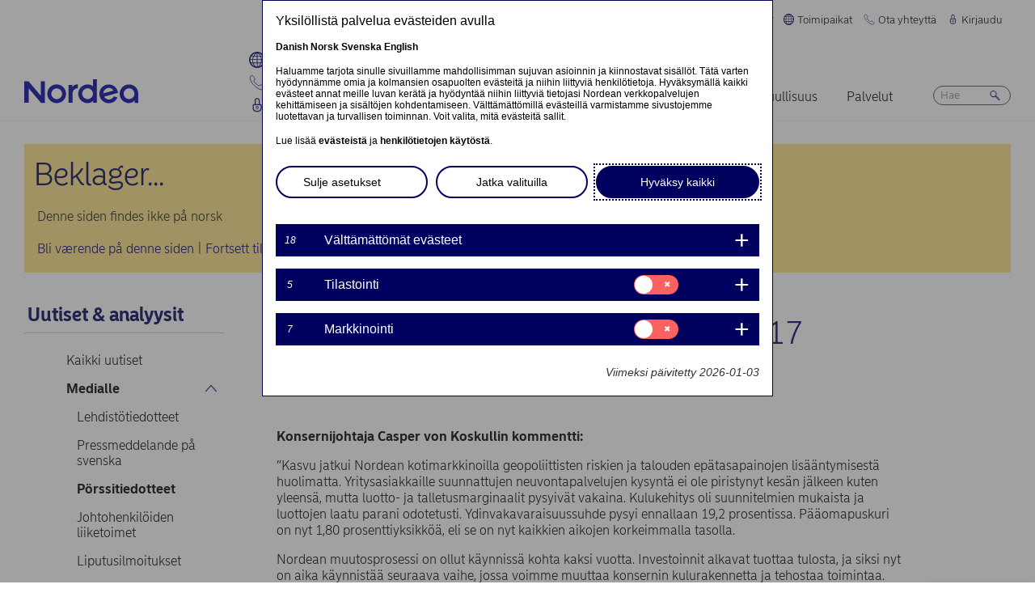

--- FILE ---
content_type: text/html; charset=UTF-8
request_url: https://www.nordea.com/fi/media/2017-10-26/nordean-tulos-kolmas-neljannes-2017?translation=nb
body_size: 19907
content:


<!DOCTYPE html>
<html lang="fi" dir="ltr" prefix="content: http://purl.org/rss/1.0/modules/content/  dc: http://purl.org/dc/terms/  foaf: http://xmlns.com/foaf/0.1/  og: http://ogp.me/ns#  rdfs: http://www.w3.org/2000/01/rdf-schema#  schema: http://schema.org/  sioc: http://rdfs.org/sioc/ns#  sioct: http://rdfs.org/sioc/types#  skos: http://www.w3.org/2004/02/skos/core#  xsd: http://www.w3.org/2001/XMLSchema# ">
<head>
  <script>
    const isDarkMode = localStorage.getItem('dark_mode')
    if(isDarkMode && isDarkMode === 'enabled') {
      document.documentElement.dataset.colorScheme = 'color_scheme_dark'
    } else {
      document.documentElement.dataset.colorScheme = 'color_scheme_light'
    }
  </script>
  <meta charset="utf-8" />
<link rel="canonical" href="https://www.nordea.com/fi/media/2017-10-26/nordean-tulos-kolmas-neljannes-2017" />
<meta property="og:site_name" content="Nordea" />
<meta property="og:url" content="https://www.nordea.com/fi/media/2017-10-26/nordean-tulos-kolmas-neljannes-2017" />
<meta property="og:title" content="Nordean tulos – kolmas neljännes 2017" />
<meta name="twitter:card" content="summary" />
<meta name="Generator" content="Drupal 11 (https://www.drupal.org)" />
<meta name="MobileOptimized" content="width" />
<meta name="HandheldFriendly" content="true" />
<meta name="viewport" content="width=device-width, initial-scale=1.0" />
<noscript><link rel="stylesheet" href="/core/themes/claro/css/components/dropbutton-noscript.css?t8vanh" />
</noscript><noscript><link rel="stylesheet" href="/core/themes/claro/css/components/views-ui-noscript.css?t8vanh" />
</noscript><link rel="icon" href="/themes/custom/nordea_theme/favicon.ico" type="image/vnd.microsoft.icon" />
<link rel="alternate" hreflang="fi" href="https://www.nordea.com/fi/media/2017-10-26/nordean-tulos-kolmas-neljannes-2017" />

    <title>Nordean tulos – kolmas neljännes 2017 | Nordea</title>
    <link rel="stylesheet" media="all" href="/sites/default/files/css/css_1DK2sIozS0oNTrXOLQBufdrY7BXL96f19sHo39CyVfg.css?delta=0&amp;language=fi&amp;theme=nordea_theme&amp;include=eJxdjEEKwCAMwD7k8ElSa3GF2kKtB_f67bBddgshBAXccherIMeMLaw9oTllNR8gfFF6qBEUgW0rSl0sjTy_1pTQpEzCYNOvjZMG_bY36loqbw" />
<link rel="stylesheet" media="all" href="/sites/default/files/css/css_FaiJ8rF_I9t-eb_JtxNljhvnJgM5FhkIshUYkaG-Nws.css?delta=1&amp;language=fi&amp;theme=nordea_theme&amp;include=eJxdjEEKwCAMwD7k8ElSa3GF2kKtB_f67bBddgshBAXccherIMeMLaw9oTllNR8gfFF6qBEUgW0rSl0sjTy_1pTQpEzCYNOvjZMG_bY36loqbw" />

      <script src="/sites/default/files/js/js_EeEaRFYQCvzZIvdYvYEGUcWIC4dg29So8j9EaP25S7o.js?scope=header&amp;delta=0&amp;language=fi&amp;theme=nordea_theme&amp;include=eJxVy0EOgCAMBdELgRzJVPgBYqGEFhNvr0vdvslEmQhprkG8NahShosfM1mx4EI39QY112Um0G4FDSGzHMRe7eba878NGWv8yUBcV_M2KZ7v8AAA-jDy"></script>

        <link rel="preload" href="/themes/custom/nordea_theme/fonts/NordeaSansLarge-300.woff2" as="font" type="font/woff2" crossorigin />
        <link rel="preload" href="/themes/custom/nordea_theme/fonts/NordeaSansLarge-500.woff2" as="font" type="font/woff2" crossorigin />
        <link rel="preload" href="/themes/custom/nordea_theme/fonts/NordeaSansLarge-700.woff2" as="font" type="font/woff2" crossorigin />
        <link rel="preload" href="/themes/custom/nordea_theme/fonts/NordeaSansLarge-900.woff2" as="font" type="font/woff2" crossorigin />

        <link rel="preload" href="/themes/custom/nordea_theme/fonts/NordeaSansSmall-300.woff2" as="font" type="font/woff2" crossorigin />
        <link rel="preload" href="/themes/custom/nordea_theme/fonts/NordeaSansSmall-300i.woff2" as="font" type="font/woff2" crossorigin />
        <link rel="preload" href="/themes/custom/nordea_theme/fonts/NordeaSansSmall-400.woff2" as="font" type="font/woff2" crossorigin />
        <link rel="preload" href="/themes/custom/nordea_theme/fonts/NordeaSansSmall-500.woff2" as="font" type="font/woff2" crossorigin />
        <link rel="preload" href="/themes/custom/nordea_theme/fonts/NordeaSansSmall-700.woff2" as="font" type="font/woff2" crossorigin />

        <meta name="color-scheme" content="dark light">

        <script>
          let wa_darkmode = isDarkMode && isDarkMode === 'enabled' ? 'true' : 'false';
          // var d_env = prod
          var utag_data = {
            wa_site_language: "fi",
            wa_site_state: "prod",
            wa_site_version: "1.0",
            wa_article_tags: "- None -",
            wa_article_author_name: "",
            wa_screen_type: "Cision release",
            wa_screen_attribute_1: `Dark mode: ${wa_darkmode}`
          };
        </script>
                <script>(function(a,b,c,d){
            a='//tags.tiqcdn.com/utag/nordea/com-web/prod/utag.js';
            b=document;c='script';d=b.createElement(c);d.src=a;d.type='text/java'+c;d.async=true;
            a=b.getElementsByTagName(c)[0];a.parentNode.insertBefore(d,a);
          })();</script>
        <script>window.cookieReport = function () { var s = document.createElement("script");
            s.async = true; s.src = "//policy.cookiereports.com/453be2d1_panel-da-dk.js";
            var s2 = document.getElementsByTagName("script")[0]; s2.parentNode.insertBefore(s, s2); }</script>
                </head>
<body class="Cision_release path-node page-node-type-press-release">
<a href="#app" class="visually-hidden focusable skip-link">
  Hyppää pääsisältöön
</a>

  <div class="page-wrapper dialog-off-canvas-main-canvas" data-off-canvas-main-canvas>
    



<div class="page">
            <nav class="page-nav" data-wa-region="header">
      <div class="page-nav-mobile" data-wa-component="menu">
            








  <div class="directory" data-wa-component="directory">
    <ul>
        <li class="language-select language-select-directory">
              <a href="#" aria-expanded="false" aria-controls="language-select" aria-label="Suomi"> Suomi
      <svg xmlns="http://www.w3.org/2000/svg" width="32" height="32" viewBox="0 0 32 32" aria-hidden="true">
        <path fill="currentcolor" fill-rule="nonzero" d="M16 24.71a1 1 0 00.75-.34l12-13.71a1 1 0 00-1.5-1.32L16 22.2 4.75 9.34a1 1 0 10-1.5 1.32l12 13.71a1 1 0 00.75.34z"></path>
      </svg>
    </a>
    <ul data-role="menu" id="language-select" aria-label="Language">
            <li>
        <a lang="en" href="/fi/media/2017-10-26/nordean-tulos-kolmas-neljannes-2017?translation=en">English</a>
      </li>
            <li>
        <a lang="da" href="/fi/media/2017-10-26/nordean-tulos-kolmas-neljannes-2017?translation=da">Dansk</a>
      </li>
            <li>
        <a lang="nb" href="/fi/media/2017-10-26/nordean-tulos-kolmas-neljannes-2017?translation=nb">Norsk</a>
      </li>
            <li>
        <a lang="sv" href="/fi/media/2017-10-26/nordean-tulos-kolmas-neljannes-2017?translation=sv">Svenska</a>
      </li>
      </ul>
        </li>
                <li class="directory-item">
                <a href="#" aria-controls="toimipaikat-menu" aria-expanded="false">
        <span>
                                      <svg width="20" heoght="20" xmlns="http://www.w3.org/2000/svg" xml:space="preserve" viewBox="0 0 24 24"><path fill="currentColor" fill-rule="evenodd" d="M12 0c6.6 0 12 5.4 12 12s-5.4 12-12 12S0 18.6 0 12 5.4 0 12 0zm1.2 21.9c1.6-1.3 2.9-3 3.7-4.9h-4.4v4.9h.7zm-2.8 0c-1.6-1.3-2.8-3-3.6-4.9h4.8v5c-.5 0-.9 0-1.2-.1zM2 12c0 1.4.3 2.7.8 4h2.5c-.3-1.2-.5-2.4-.5-3.6V12H2zm0-1c.2-1.4.6-2.8 1.3-4H6c-.5 1.3-.9 2.6-1 4H2zm10.6-9-.1 4h3.7c-.9-1.6-2.1-3-3.6-4zm8 5c.7 1.2 1.2 2.6 1.4 4h-3.2c-.1-1.4-.5-2.7-1-4h2.8zm-2.8 4c-.1-1.4-.5-2.7-1.1-4h-4.2v4h5.3zm-6.3-8.9V6H7.7c.9-1.6 2.2-2.9 3.8-3.9zm0 4.9H7.2c-.6 1.2-1 2.6-1.2 4h5.5V7zm-5.1 9c-.4-1.2-.6-2.4-.6-3.6V12h5.6v4h-5zm6.1 0h4.7c.4-1.2.6-2.5.6-3.8V12h-5.4c.1 0 .1 4 .1 4zm6.4-3.9s0-.1 0 0L22 12c0 1.4-.3 2.7-.8 4h-2.9c.4-1.2.6-2.5.6-3.8v-.1zM20 6c-1.4-1.8-3.3-3.1-5.4-3.7 1.1 1.1 2.1 2.3 2.8 3.7H20zM4 6c1.4-1.8 3.3-3.1 5.5-3.7-1.2 1-2.2 2.3-3 3.7H4zm-.7 11c1.1 2 2.9 3.5 5 4.3-1.2-1.2-2-2.7-2.6-4.3H3.3zm17.4 0c-1.2 2.1-3.2 3.7-5.6 4.5 1.3-1.3 2.2-2.8 2.9-4.5h2.7z" clip-rule="evenodd"></path></svg>
                Toimipaikat
        <svg xmlns="http://www.w3.org/2000/svg" viewBox="0 0 32 32" class="close">
            <path fill="currentcolor" fill-rule="nonzero" d="M17.3 16l9.5 9.5a.92.92 0 010 1.3.92.92 0 01-1.3 0L16 17.3l-9.5 9.5a.92.92 0 01-1.3 0 .92.92 0 010-1.3l9.5-9.5-9.5-9.5a.93.93 0 011.3-1.3l9.5 9.5 9.5-9.5a.93.93 0 011.3 1.3L17.3 16z"></path>
          </svg>
        </span>
        </a>
            <ul class="directory-submenu" id="toimipaikat-menu" style="--items-with-list-count:                                                             3
;">
                <li class="">
                  <h2>
          <a  title="Yhteystiedot" href="/fi/node/988" >
            Yhteystiedot
                      </a>
        </h2>
              <ul class="directory-submenu" id="" style="--items-with-list-count:                         0
;">
                <li class="">
                            <a  title="Toimistot (englanniksi)" href="/fi/node/988" >
            Toimistot (englanniksi)
                      </a>
                    </li>

                <li class="">
                            <a  title="Konttorit" href="https://www.nordea.fi/henkiloasiakkaat/tuki/konttorit-ja-automaatit.html" target="_blank">
            Konttorit
                            <span class="link-blank">
  <svg xmlns="http://www.w3.org/2000/svg" viewBox="0 0 13.9 11.9" role="img" aria-labelledby="2136873797">
    <title id="2136873797">(Opens in new window)</title>
    <path fill="currentColor" d="M7 4.3H1.4v6.1h8.3V6.6L11 5.2v5.7s-.3.9-.9.9H0v-9h8.4L7 4.3z"/>
    <path fill="currentColor" d="m5.7 6.6 1.5 1.5 4.6-4.5V8l2.1-2V0H7.7L5.8 2l4.5-.1"/>
  </svg>
</span>
                      </a>
                    </li>

                <li class="">
                            <a  title="Markkinat" href="/fi/tietoa-meista/keita-olemme/markkinat" >
            Markkinat
                      </a>
                    </li>

          </ul>
  
            </li>

                <li class="">
                  <h2>
          <a  title="Verkkosivut" href="/fi/node/32563" >
            Verkkosivut
                      </a>
        </h2>
              <ul class="directory-submenu" id="" style="--items-with-list-count:                               0
;">
                <li class="">
                            <a  title="Tanska" href="https://www.nordea.dk/" target="_blank">
            Tanska
                            <span class="link-blank">
  <svg xmlns="http://www.w3.org/2000/svg" viewBox="0 0 13.9 11.9" role="img" aria-labelledby="1932811646">
    <title id="1932811646">(Opens in new window)</title>
    <path fill="currentColor" d="M7 4.3H1.4v6.1h8.3V6.6L11 5.2v5.7s-.3.9-.9.9H0v-9h8.4L7 4.3z"/>
    <path fill="currentColor" d="m5.7 6.6 1.5 1.5 4.6-4.5V8l2.1-2V0H7.7L5.8 2l4.5-.1"/>
  </svg>
</span>
                      </a>
                    </li>

                <li class="">
                            <a  title="Suomi" href="https://www.nordea.fi/" target="_blank">
            Suomi
                            <span class="link-blank">
  <svg xmlns="http://www.w3.org/2000/svg" viewBox="0 0 13.9 11.9" role="img" aria-labelledby="778758518">
    <title id="778758518">(Opens in new window)</title>
    <path fill="currentColor" d="M7 4.3H1.4v6.1h8.3V6.6L11 5.2v5.7s-.3.9-.9.9H0v-9h8.4L7 4.3z"/>
    <path fill="currentColor" d="m5.7 6.6 1.5 1.5 4.6-4.5V8l2.1-2V0H7.7L5.8 2l4.5-.1"/>
  </svg>
</span>
                      </a>
                    </li>

                <li class="">
                            <a  title="Norja" href="https://www.nordea.no/" target="_blank">
            Norja
                            <span class="link-blank">
  <svg xmlns="http://www.w3.org/2000/svg" viewBox="0 0 13.9 11.9" role="img" aria-labelledby="1513423761">
    <title id="1513423761">(Opens in new window)</title>
    <path fill="currentColor" d="M7 4.3H1.4v6.1h8.3V6.6L11 5.2v5.7s-.3.9-.9.9H0v-9h8.4L7 4.3z"/>
    <path fill="currentColor" d="m5.7 6.6 1.5 1.5 4.6-4.5V8l2.1-2V0H7.7L5.8 2l4.5-.1"/>
  </svg>
</span>
                      </a>
                    </li>

                <li class="">
                            <a  title="Ruotsi" href="https://www.nordea.se/" target="_blank">
            Ruotsi
                            <span class="link-blank">
  <svg xmlns="http://www.w3.org/2000/svg" viewBox="0 0 13.9 11.9" role="img" aria-labelledby="291433250">
    <title id="291433250">(Opens in new window)</title>
    <path fill="currentColor" d="M7 4.3H1.4v6.1h8.3V6.6L11 5.2v5.7s-.3.9-.9.9H0v-9h8.4L7 4.3z"/>
    <path fill="currentColor" d="m5.7 6.6 1.5 1.5 4.6-4.5V8l2.1-2V0H7.7L5.8 2l4.5-.1"/>
  </svg>
</span>
                      </a>
                    </li>

          </ul>
  
            </li>

                <li class="">
                  <h2>
          <a  title="Muut sivustot" href="/fi/node/32563" >
            Muut sivustot
                      </a>
        </h2>
              <ul class="directory-submenu" id="" style="--items-with-list-count:             0
;">
                <li class="">
                            <a  title="Nordea Funds" href="https://www.nordeafunds.com/fi" target="_blank">
            Nordea Funds
                            <span class="link-blank">
  <svg xmlns="http://www.w3.org/2000/svg" viewBox="0 0 13.9 11.9" role="img" aria-labelledby="1408456030">
    <title id="1408456030">(Opens in new window)</title>
    <path fill="currentColor" d="M7 4.3H1.4v6.1h8.3V6.6L11 5.2v5.7s-.3.9-.9.9H0v-9h8.4L7 4.3z"/>
    <path fill="currentColor" d="m5.7 6.6 1.5 1.5 4.6-4.5V8l2.1-2V0H7.7L5.8 2l4.5-.1"/>
  </svg>
</span>
                      </a>
                    </li>

          </ul>
  
            </li>

                <li class="">
                            <h2>
                  <a  title="Muut toimipaikat" href="/fi/node/988" >
            Muut toimipaikat
                      </a>
                  </h2>
                    </li>

          </ul>
  
      </li>

                <li class="directory-item">
                <a href="#" aria-controls="ota-yhteyttä-menu" aria-expanded="false">
        <span>
                                      <svg width="20" height="20" xmlns="http://www.w3.org/2000/svg" viewBox="0 0 24 24">
  <path d="M22.3 20.1c.1-.2.2-.4.2-.7 0-.4-.2-.8-.5-1.1-.2-.1-3.6-2.5-4-2.8-.2-.1-.5-.2-.8-.2-.3 0-.6.1-.8.3l-1 .8c-.3.2-.7.4-1.2.4-.6 0-1.1-.2-1.4-.6l-5-5c-.4-.4-.6-.9-.6-1.4 0-.4.1-.9.4-1.2l.8-1c.2-.2.3-.5.3-.8 0-.3-.1-.5-.2-.8-.3-.4-2.7-3.8-2.9-4-.2-.3-.6-.5-1-.5-.3 0-.5.1-.7.2-.2.1-1.1.7-1.4 1-.6.5-1 1.2-1 2.1 0 0-.4 5.2 6.2 11.6 6.4 6.6 11.6 6.2 11.6 6.2.8 0 1.6-.4 2.1-1 .2-.4.8-1.3.9-1.5z" fill="none" stroke="currentColor" stroke-miterlimit="10"></path>
</svg>
                Ota yhteyttä
        <svg xmlns="http://www.w3.org/2000/svg" viewBox="0 0 32 32" class="close">
            <path fill="currentcolor" fill-rule="nonzero" d="M17.3 16l9.5 9.5a.92.92 0 010 1.3.92.92 0 01-1.3 0L16 17.3l-9.5 9.5a.92.92 0 01-1.3 0 .92.92 0 010-1.3l9.5-9.5-9.5-9.5a.93.93 0 011.3-1.3l9.5 9.5 9.5-9.5a.93.93 0 011.3 1.3L17.3 16z"></path>
          </svg>
        </span>
        </a>
            <ul class="directory-submenu" id="ota-yhteyttä-menu" style="--items-with-list-count:                                                             3
;">
                <li class="">
                  <h2>
          <a  title="Henkilöasiakkaat" href="/fi/tietoa-meista/ota-yhteytta" >
            Henkilöasiakkaat
                      </a>
        </h2>
              <ul class="directory-submenu" id="" style="--items-with-list-count:             0
;">
                <li class="">
                            <a class="popup-link" title="Ota yhteyttä" href="/fi/contact-us-pop-up-page-personal-fi-fi" >
            Ota yhteyttä
                      </a>
                    </li>

          </ul>
  
            </li>

                <li class="">
                  <h2>
          <a  title="Yritysasiakkaat" href="/fi/tietoa-meista/ota-yhteytta" >
            Yritysasiakkaat
                      </a>
        </h2>
              <ul class="directory-submenu" id="" style="--items-with-list-count:             0
;">
                <li class="">
                            <a class="popup-link" title="Ota yhteyttä" href="/fi/contact-us-pop-up-page-business-fi-fi" >
            Ota yhteyttä
                      </a>
                    </li>

          </ul>
  
            </li>

                <li class="">
                  <h2>
          <a  title="Yhteystiedot" href="/fi/tietoa-meista/ota-yhteytta" >
            Yhteystiedot
                      </a>
        </h2>
              <ul class="directory-submenu" id="" style="--items-with-list-count:                         0
;">
                <li class="">
                            <a  title="Yhteystiedot medialle" href="/fi/uutiset-analyysit/medialle/yhteystiedot-medialle" >
            Yhteystiedot medialle
                      </a>
                    </li>

                <li class="">
                            <a  title="Sijoittajasuhteet" href="/fi/investors/ota-yhteytta-sijoittajasuhteisiin" >
            Sijoittajasuhteet
                      </a>
                    </li>

                <li class="">
                            <a  title="Palautetta &amp; valitus" href="/fi/tietoa-meista/ota-yhteytta#complaint" >
            Palautetta &amp; valitus
                      </a>
                    </li>

          </ul>
  
            </li>

                <li class="">
                            <h2>
                  <a  title="Muut yhteystiedot" href="/fi/tietoa-meista/ota-yhteytta" >
            Muut yhteystiedot
                      </a>
                  </h2>
                    </li>

          </ul>
  
      </li>

                <li class="directory-item">
                <a href="#" aria-controls="kirjaudu-menu" aria-expanded="false">
        <span>
                                      <svg width="20" height="20" xmlns="http://www.w3.org/2000/svg" viewBox="0 0 32 32">
  <path d="M24.2 14.8c-.5-.5-1.2-.8-1.9-.8H21V6.9C21 4.2 18.8 2 16.1 2h-.2C13.2 2 11 4.2 11 6.9V14H9.7c-.7 0-1.4.3-1.9.8S7 16 7 16.8v4.9c0 1.9.7 3.8 2.1 5.2 1.4 1.4 3.2 2.2 5.1 2.2h3.6c1.9 0 3.8-.8 5.1-2.2 1.4-1.4 2.1-3.3 2.1-5.2v-4.9c0-.8-.3-1.5-.8-2zM13 14V6.9C13 5.3 14.3 4 15.9 4h.2C17.7 4 19 5.3 19 6.9V14h-6zm10 7.6v-4.9c0-.4-.3-.8-.7-.8H9.7c-.2 0-.4.1-.5.2s-.2.5-.2.7v4.9c0 2.9 2.3 5.3 5.2 5.4h3.6c1.4 0 2.7-.6 3.7-1.6 1-1.1 1.5-2.5 1.5-3.9zM16 18c1.4-.1 2.6.9 2.8 2.3s-.9 2.6-2.3 2.8v1.5c0 .3-.2.5-.5.5s-.5-.2-.5-.5V23c-1.4-.1-2.4-1.4-2.3-2.8s1.4-2.3 2.8-2.2zm0 4c.8 0 1.5-.7 1.5-1.5S16.8 19 16 19s-1.5.7-1.5 1.5.7 1.5 1.5 1.5z" fill-rule="evenodd" clip-rule="evenodd" fill="currentcolor"></path>
</svg>
                Kirjaudu
        <svg xmlns="http://www.w3.org/2000/svg" viewBox="0 0 32 32" class="close">
            <path fill="currentcolor" fill-rule="nonzero" d="M17.3 16l9.5 9.5a.92.92 0 010 1.3.92.92 0 01-1.3 0L16 17.3l-9.5 9.5a.92.92 0 01-1.3 0 .92.92 0 010-1.3l9.5-9.5-9.5-9.5a.93.93 0 011.3-1.3l9.5 9.5 9.5-9.5a.93.93 0 011.3 1.3L17.3 16z"></path>
          </svg>
        </span>
        </a>
            <ul class="directory-submenu" id="kirjaudu-menu" style="--items-with-list-count:                                                             3
;">
                <li class="">
                  <h2>
          <a  title="Henkilöasiakkaan verkkopankki" href="/fi/kirjaudu" >
            Henkilöasiakkaan verkkopankki
                      </a>
        </h2>
              <ul class="directory-submenu" id="" style="--items-with-list-count:                               0
;">
                <li class="">
                            <a  title="Tanska" href="https://netbank.nordea.dk/#!/" target="_blank">
            Tanska
                            <span class="link-blank">
  <svg xmlns="http://www.w3.org/2000/svg" viewBox="0 0 13.9 11.9" role="img" aria-labelledby="1641934279">
    <title id="1641934279">(Opens in new window)</title>
    <path fill="currentColor" d="M7 4.3H1.4v6.1h8.3V6.6L11 5.2v5.7s-.3.9-.9.9H0v-9h8.4L7 4.3z"/>
    <path fill="currentColor" d="m5.7 6.6 1.5 1.5 4.6-4.5V8l2.1-2V0H7.7L5.8 2l4.5-.1"/>
  </svg>
</span>
                      </a>
                    </li>

                <li class="">
                            <a  title="Suomi" href="https://netbank.nordea.fi/#!/" target="_blank">
            Suomi
                            <span class="link-blank">
  <svg xmlns="http://www.w3.org/2000/svg" viewBox="0 0 13.9 11.9" role="img" aria-labelledby="1012422937">
    <title id="1012422937">(Opens in new window)</title>
    <path fill="currentColor" d="M7 4.3H1.4v6.1h8.3V6.6L11 5.2v5.7s-.3.9-.9.9H0v-9h8.4L7 4.3z"/>
    <path fill="currentColor" d="m5.7 6.6 1.5 1.5 4.6-4.5V8l2.1-2V0H7.7L5.8 2l4.5-.1"/>
  </svg>
</span>
                      </a>
                    </li>

                <li class="">
                            <a  title="Norja" href="https://netbank.nordea.no/login/" target="_blank">
            Norja
                            <span class="link-blank">
  <svg xmlns="http://www.w3.org/2000/svg" viewBox="0 0 13.9 11.9" role="img" aria-labelledby="1491689184">
    <title id="1491689184">(Opens in new window)</title>
    <path fill="currentColor" d="M7 4.3H1.4v6.1h8.3V6.6L11 5.2v5.7s-.3.9-.9.9H0v-9h8.4L7 4.3z"/>
    <path fill="currentColor" d="m5.7 6.6 1.5 1.5 4.6-4.5V8l2.1-2V0H7.7L5.8 2l4.5-.1"/>
  </svg>
</span>
                      </a>
                    </li>

                <li class="">
                            <a  title="Ruotsi" href="https://netbank.nordea.se/#!/" target="_blank">
            Ruotsi
                            <span class="link-blank">
  <svg xmlns="http://www.w3.org/2000/svg" viewBox="0 0 13.9 11.9" role="img" aria-labelledby="950870690">
    <title id="950870690">(Opens in new window)</title>
    <path fill="currentColor" d="M7 4.3H1.4v6.1h8.3V6.6L11 5.2v5.7s-.3.9-.9.9H0v-9h8.4L7 4.3z"/>
    <path fill="currentColor" d="m5.7 6.6 1.5 1.5 4.6-4.5V8l2.1-2V0H7.7L5.8 2l4.5-.1"/>
  </svg>
</span>
                      </a>
                    </li>

          </ul>
  
            </li>

                <li class="">
                  <h2>
          <a  title="Yritysasiakkaan verkkopankki" href="/fi/kirjaudu" >
            Yritysasiakkaan verkkopankki
                      </a>
        </h2>
              <ul class="directory-submenu" id="" style="--items-with-list-count:                               0
;">
                <li class="">
                            <a  title="Tanska" href="https://corporate.nordea.dk/#!/" target="_blank">
            Tanska
                            <span class="link-blank">
  <svg xmlns="http://www.w3.org/2000/svg" viewBox="0 0 13.9 11.9" role="img" aria-labelledby="33461071">
    <title id="33461071">(Opens in new window)</title>
    <path fill="currentColor" d="M7 4.3H1.4v6.1h8.3V6.6L11 5.2v5.7s-.3.9-.9.9H0v-9h8.4L7 4.3z"/>
    <path fill="currentColor" d="m5.7 6.6 1.5 1.5 4.6-4.5V8l2.1-2V0H7.7L5.8 2l4.5-.1"/>
  </svg>
</span>
                      </a>
                    </li>

                <li class="">
                            <a  title="Suomi" href="https://corporate.nordea.fi/#!/" target="_blank">
            Suomi
                            <span class="link-blank">
  <svg xmlns="http://www.w3.org/2000/svg" viewBox="0 0 13.9 11.9" role="img" aria-labelledby="637513641">
    <title id="637513641">(Opens in new window)</title>
    <path fill="currentColor" d="M7 4.3H1.4v6.1h8.3V6.6L11 5.2v5.7s-.3.9-.9.9H0v-9h8.4L7 4.3z"/>
    <path fill="currentColor" d="m5.7 6.6 1.5 1.5 4.6-4.5V8l2.1-2V0H7.7L5.8 2l4.5-.1"/>
  </svg>
</span>
                      </a>
                    </li>

                <li class="">
                            <a  title="Norja" href="https://corporate.nordea.no/login/" target="_blank">
            Norja
                            <span class="link-blank">
  <svg xmlns="http://www.w3.org/2000/svg" viewBox="0 0 13.9 11.9" role="img" aria-labelledby="901099617">
    <title id="901099617">(Opens in new window)</title>
    <path fill="currentColor" d="M7 4.3H1.4v6.1h8.3V6.6L11 5.2v5.7s-.3.9-.9.9H0v-9h8.4L7 4.3z"/>
    <path fill="currentColor" d="m5.7 6.6 1.5 1.5 4.6-4.5V8l2.1-2V0H7.7L5.8 2l4.5-.1"/>
  </svg>
</span>
                      </a>
                    </li>

                <li class="">
                            <a  title="Ruotsi" href="https://corporate.nordea.se/#!/" target="_blank">
            Ruotsi
                            <span class="link-blank">
  <svg xmlns="http://www.w3.org/2000/svg" viewBox="0 0 13.9 11.9" role="img" aria-labelledby="1606519315">
    <title id="1606519315">(Opens in new window)</title>
    <path fill="currentColor" d="M7 4.3H1.4v6.1h8.3V6.6L11 5.2v5.7s-.3.9-.9.9H0v-9h8.4L7 4.3z"/>
    <path fill="currentColor" d="m5.7 6.6 1.5 1.5 4.6-4.5V8l2.1-2V0H7.7L5.8 2l4.5-.1"/>
  </svg>
</span>
                      </a>
                    </li>

          </ul>
  
            </li>

                <li class="">
                  <h2>
          <a  title="Kirjaudu  yrityksen  verkkopankkiin" href="/fi/kirjaudu" >
            Kirjaudu  yrityksen  verkkopankkiin
                      </a>
        </h2>
              <ul class="directory-submenu" id="" style="--items-with-list-count:                   0
;">
                <li class="">
                            <a  title="Nordea corporate" href="https://corporate.nordea.com/" target="_blank">
            Nordea corporate
                            <span class="link-blank">
  <svg xmlns="http://www.w3.org/2000/svg" viewBox="0 0 13.9 11.9" role="img" aria-labelledby="1818082539">
    <title id="1818082539">(Opens in new window)</title>
    <path fill="currentColor" d="M7 4.3H1.4v6.1h8.3V6.6L11 5.2v5.7s-.3.9-.9.9H0v-9h8.4L7 4.3z"/>
    <path fill="currentColor" d="m5.7 6.6 1.5 1.5 4.6-4.5V8l2.1-2V0H7.7L5.8 2l4.5-.1"/>
  </svg>
</span>
                      </a>
                    </li>

                <li class="">
                            <a  title="Yrityksen verkkopankki" href="https://solo.nordea.com/nsc/engine?language=sv&amp;country=SE" target="_blank">
            Yrityksen verkkopankki
                            <span class="link-blank">
  <svg xmlns="http://www.w3.org/2000/svg" viewBox="0 0 13.9 11.9" role="img" aria-labelledby="1877668716">
    <title id="1877668716">(Opens in new window)</title>
    <path fill="currentColor" d="M7 4.3H1.4v6.1h8.3V6.6L11 5.2v5.7s-.3.9-.9.9H0v-9h8.4L7 4.3z"/>
    <path fill="currentColor" d="m5.7 6.6 1.5 1.5 4.6-4.5V8l2.1-2V0H7.7L5.8 2l4.5-.1"/>
  </svg>
</span>
                      </a>
                    </li>

          </ul>
  
            </li>

                <li class="">
                            <h2>
                  <a  title="Muut kirjautumisvaihtoehdot" href="/fi/kirjaudu" >
            Muut kirjautumisvaihtoehdot
                      </a>
                  </h2>
                    </li>

          </ul>
  
      </li>

            <li class="toggle-dark-mode only-desktop">
        <button type="button" class="dark-mode-button">
  <span class="toggle-slider"></span>

  <span class="sr-only" data-mode="light">Enable light mode</span>
  <span class="sr-only" data-mode="dark">Enable dark mode</span>

  <span aria-hidden="true" data-mode="dark" class="toggle-label">
    Tumma
    <svg xmlns="http://www.w3.org/2000/svg" fill="none" viewBox="0 0 9 9" aria-hidden="true">
      <path fill="currentColor" fill-rule="evenodd" d="M.1696 4.6013c0-2.407 1.98-4.383 4.4153-4.383.0762 0 .1564.0115.2063.0187l.0087.0012c.0643.0092.092.0124.108.0124a.3787.3787 0 0 1 .1892.7067c-.72.4154-1.1991 1.2255-1.1991 2.1262 0 1.3732 1.1221 2.4953 2.4953 2.4953.7303 0 1.4032-.3081 1.8814-.8426a.3787.3787 0 0 1 .6592.2885C8.7217 7.2534 6.847 8.9842 4.5526 8.9842c-2.405 0-4.383-1.9779-4.383-4.383Zm3.681-3.5519C2.1818 1.3894.927 2.8634.927 4.6012c0 1.9868 1.6389 3.6256 3.6256 3.6256 1.542 0 2.8508-.9406 3.3857-2.276a3.265 3.265 0 0 1-1.545.3854c-1.7915 0-3.2527-1.4612-3.2527-3.2527 0-.7591.2623-1.4745.71-2.034Z" clip-rule="evenodd"/>
    </svg>
  </span>

  <span aria-hidden="true" data-mode="light" class="toggle-label">
    Vaalea
    <svg xmlns="http://www.w3.org/2000/svg" fill="none" viewBox="0 0 13 12" aria-hidden="true">
      <path fill="currentColor" d="M5.9356 11.5738a.2572.2572 0 1 0 .5144 0V10.087a.2572.2572 0 0 0-.5144 0v1.4868ZM10.0128 10.0992a.2572.2572 0 0 0 .3637-.3638L9.3249 8.6838a.2572.2572 0 0 0-.3637.3637l1.0516 1.0517ZM2.0112 9.7356a.2572.2572 0 1 0 .364.3634L3.425 9.0474a.2572.2572 0 1 0-.364-.3634L2.0112 9.7356ZM11.8512 6.1726a.2572.2572 0 0 0 0-.5144h-1.4868a.2572.2572 0 1 0 0 .5144h1.4868ZM2.0211 6.1726a.2572.2572 0 1 0 0-.5144H.5345a.2572.2572 0 1 0 0 .5144h1.4866ZM8.9611 2.7835a.2572.2572 0 0 0 .3638.3637l1.0516-1.0518a.2573.2573 0 0 0-.3637-.3637L8.9611 2.7835ZM3.0606 3.147a.2572.2572 0 0 0 .3641-.3633L2.375 1.7319a.2572.2572 0 1 0-.364.3633L3.0606 3.147ZM5.9356 1.7438a.2572.2572 0 0 0 .5144 0V.2572a.2572.2572 0 0 0-.5144 0v1.4866Z"/>
      <path fill="currentColor" fill-rule="evenodd" d="M6.1927 9.0019c1.7047 0 3.0865-1.3818 3.0865-3.0862 0-1.7047-1.3818-3.0865-3.0863-3.0865-1.7046 0-3.0864 1.3818-3.0864 3.0863 0 1.7046 1.3818 3.0864 3.0862 3.0864Zm2.0577-3.0862c0 1.1361-.9211 2.0574-2.0577 2.0574-1.1362 0-2.0574-.9212-2.0574-2.0576 0-1.1364.9212-2.0575 2.0576-2.0575 1.1363 0 2.0575.9211 2.0575 2.0577Z" clip-rule="evenodd"/>
    </svg>
  </span>
</button>




  <div class="disclaimer" id="darkmode-disclaimer"  aria-labelledby="darkmode-title">
          <h2>Valitse sivuston teema</h2>
              <p>Koska jokaisella verkkosivustolla on hiilijalanjälki, haluamme, että sinulla on mahdollisuus käyttää verkkosivustoamme tummassa tilassa, joka vähentää näytön virrankulutusta ja verkkosivuston selailusta aiheutuvia hiilidioksidipäästöjä.</p><p><a href="/fi/vastuullisuus/oma-toimintamme">Lue lisää vastuullisuustavoitteistamme</a></p>
      </div>


      </li>
    </ul>
  </div>

    
  
      
      
<a href="/fi" class="logo" tabindex="0">
  <svg xmlns="http://www.w3.org/2000/svg" viewBox="0 0 136 29" width="136" height="29" fill="inherit" role="img" aria-labelledby="a11y-nav-logo-title-mob">
    <title id="a11y-nav-logo-title-mob">Nordea</title>
    <path d="M124.1 6.2c-5.5.4-9.9 4.9-10.3 10.4-.4 6.5 4.7 11.9 11.1 11.9 2.3 0 5.4-1.2 6.8-3.6v3.3h4.3V17.6c.2-7-5.4-11.9-11.9-11.4zm7.3 11.4c-.2 3.7-3.4 6.5-7.2 6-2.9-.4-5.2-2.7-5.6-5.6-.4-3.9 2.6-7.2 6.4-7.2 3.4 0 6.2 2.7 6.4 6.1v.7zM100.5 6.2c-5.9.2-10.9 4.7-10.9 11.3 0 6 4.9 11.1 11.2 11.1 4.4 0 8.7-2.6 10.4-6.9l-4.3-1.3c-.8 1.8-2.7 3.3-4.8 3.7-3 .6-5.8-1.3-6.9-3.3l16.7-4.6c-.5-4.4-4.3-10.2-11.4-10zm-6.2 10.6c0-2.3 1.4-5 4.4-6.1 3.4-1.3 6.4.4 7.7 2.8l-12.1 3.3zM63.8 10.7V6.1c-4.2 0-5.6 2.1-6.3 3.2V6.8h-4.8V28.1h4.9V17.6c0-4.8 2.8-6.7 6.2-6.9zM19.7 19.6L5.1 2.4h-5v25.7h5.2V10.9l14.8 17.3h4.5V2.4h-4.9zM86.7.1h-4.6v8.4c-1.1-1.4-4.5-2.6-7.4-2.3-5.5.4-9.9 4.9-10.3 10.4-.4 6.5 4.7 11.9 11.1 11.9 2.4 0 5.7-1.1 6.8-3.2v2.8h4.3V17.5v-.2-.2l.1-17zm-4.8 17.5c-.2 3.7-3.4 6.5-7.2 6-2.9-.4-5.2-2.7-5.6-5.6-.4-3.9 2.6-7.2 6.4-7.2 3.4 0 6.2 2.7 6.4 6.1v.7zM38.7 6.1c-6.2 0-11.2 5-11.2 11.2s5 11.2 11.2 11.2 11.2-5 11.2-11.2c-.1-6.2-5.1-11.2-11.2-11.2zm0 17.6c-3.5 0-6.4-2.9-6.4-6.4s2.9-6.4 6.4-6.4 6.4 2.9 6.4 6.4c0 3.6-2.9 6.4-6.4 6.4z" class="st0">
    </path>
  </svg>
</a>

        
  <label for="language-selector-mobile">fi <svg fill="currentColor" width="9" class="toggleicon" xmlns="http://www.w3.org/2000/svg" viewBox="0 0 22 32.5"><path d="M11 5.2l8.4 8.4L22 11 11 0 0 11l2.6 2.6zM11 27.7l-8.4-7.8L0 22.3l11 10.2 11-10.2-2.6-2.4z"></path></svg></label>
        <select id="language-selector-mobile" aria-label="Language" class="mobile-language">
          <option value="/fi/media/2017-10-26/nordean-tulos-kolmas-neljannes-2017?translation=0">Suomi</option>
          <option value="/fi/media/2017-10-26/nordean-tulos-kolmas-neljannes-2017?translation=en">English</option>
          <option value="/fi/media/2017-10-26/nordean-tulos-kolmas-neljannes-2017?translation=da">Dansk</option>
          <option value="/fi/media/2017-10-26/nordean-tulos-kolmas-neljannes-2017?translation=nb">Norsk</option>
          <option value="/fi/media/2017-10-26/nordean-tulos-kolmas-neljannes-2017?translation=sv">Svenska</option>
      </select>
<div data-level="1" class="search-menu-mobile menu-list">
  <!--
      SEARCH BUTTON
  -->
  <a href="#" aria-expanded="false" aria-controls="mob-search-00" tabindex="0" class="search menu-list-item" aria-label="Search">
    <svg xmlns="http://www.w3.org/2000/svg" viewBox="0 0 32 32" class="open">
      <path fill="currentcolor" d="M28.43 24.65h-.04A2 2 0 0127 28a2 2 0 01-1.32-.57l-7.14-7.14a2 2 0 01-.54-1.64 8.1 8.1 0 111.65-1.71 2.06 2.06 0 01.26 0 1.92 1.92 0 011.38.58l7.14 7.13zm-15.3-6.39a6.14 6.14 0 006.12-6.13 6.13 6.13 0 10-6.12 6.13zm14.31 8.18a.59.59 0 000-.8l-7.14-7.13a.52.52 0 00-.39-.17.55.55 0 00-.4.17.57.57 0 000 .79l7.14 7.14a.54.54 0 00.39.16.58.58 0 00.4-.16z"></path>
    </svg>
    <svg xmlns="http://www.w3.org/2000/svg" viewBox="0 0 32 32" class="close">
      <path fill="currentcolor" fill-rule="nonzero" d="M17.3 16l9.5 9.5a.92.92 0 010 1.3.92.92 0 01-1.3 0L16 17.3l-9.5 9.5a.92.92 0 01-1.3 0 .92.92 0 010-1.3l9.5-9.5-9.5-9.5a.93.93 0 011.3-1.3l9.5 9.5 9.5-9.5a.93.93 0 011.3 1.3L17.3 16z"></path>
    </svg>
  </a>

  <!--
      OFF-CANVAS CONTAINER
  -->
   <div class="off-canvas">
    <div data-level="2" label="Nordea.com" class="mob nav menu-list" id="mob-search-00" aria-hidden="true">
      <p class="header">Hae</p>
      <form role="search" method="get" action="/fi/search">
        <input aria-label="Search" type="search" placeholder="Hae" name="s" id="search-mobile" autocomplete="off" tabindex="-1" data-np-checked="1">
        <button type="submit" value="Search" aria-label="Search" tabindex="-1">
          <svg xmlns="http://www.w3.org/2000/svg" width="32" height="32" viewBox="0 0 32 32" aria-hidden="true">
            <path fill="currentcolor" fill-rule="nonzero" d="M28.43 24.65h-.04A2 2 0 0127 28a2 2 0 01-1.32-.57l-7.14-7.14a2 2 0 01-.54-1.64 8.1 8.1 0 111.65-1.71h.26c.52 0 1.02.2 1.38.58l7.14 7.13zm-15.3-6.39a6.14 6.14 0 10-.04-12.28 6.14 6.14 0 00.04 12.28zm14.31 8.18c.2-.23.2-.57 0-.8l-7.14-7.13a.52.52 0 00-.39-.17c-.15 0-.3.06-.4.17a.57.57 0 000 .79l7.14 7.14c.1.1.24.16.39.16.15 0 .3-.06.4-.16z"></path>
          </svg>
        </button>
      </form>
    </div>
  </div>
</div>

<div data-level="1" class="menu-list">
  <!--
      HAMBURGER BUTTON
  -->
  <a href="#" aria-expanded="false" aria-controls="mob-00" tabindex="0" class="menu menu-list-item">
    <span>Menu</span>
    <svg xmlns="http://www.w3.org/2000/svg" viewBox="0 0 32 32" class="open">
      <path fill="currentcolor" fill-rule="nonzero" d="M28 23a1 1 0 010 2H4a1 1 0 010-2h24zm0-8a1 1 0 010 2H4a1 1 0 010-2h24zm0-8a1 1 0 010 2H4a1 1 0 110-2h24z"></path>
    </svg>
    <svg xmlns="http://www.w3.org/2000/svg" viewBox="0 0 32 32" class="close">
      <path fill="currentcolor" fill-rule="nonzero" d="M17.3 16l9.5 9.5a.92.92 0 010 1.3.92.92 0 01-1.3 0L16 17.3l-9.5 9.5a.92.92 0 01-1.3 0 .92.92 0 010-1.3l9.5-9.5-9.5-9.5a.93.93 0 011.3-1.3l9.5 9.5 9.5-9.5a.93.93 0 011.3 1.3L17.3 16z"></path>
    </svg>
  </a>

  <!--
      OFF-CANVAS CONTAINER
  -->
  <div class="off-canvas">
    <div class="menu-wrapper">

      <a href="/fi" class="logo-desktop" tabindex="0">
        <svg xmlns="http://www.w3.org/2000/svg" viewBox="0 0 136 29" width="136" height="29" fill="inherit" role="img" aria-labelledby="a11y-nav-logo-title-mob">
          <title id="a11y-nav-logo-title-mob">Nordea</title>
          <path d="M124.1 6.2c-5.5.4-9.9 4.9-10.3 10.4-.4 6.5 4.7 11.9 11.1 11.9 2.3 0 5.4-1.2 6.8-3.6v3.3h4.3V17.6c.2-7-5.4-11.9-11.9-11.4zm7.3 11.4c-.2 3.7-3.4 6.5-7.2 6-2.9-.4-5.2-2.7-5.6-5.6-.4-3.9 2.6-7.2 6.4-7.2 3.4 0 6.2 2.7 6.4 6.1v.7zM100.5 6.2c-5.9.2-10.9 4.7-10.9 11.3 0 6 4.9 11.1 11.2 11.1 4.4 0 8.7-2.6 10.4-6.9l-4.3-1.3c-.8 1.8-2.7 3.3-4.8 3.7-3 .6-5.8-1.3-6.9-3.3l16.7-4.6c-.5-4.4-4.3-10.2-11.4-10zm-6.2 10.6c0-2.3 1.4-5 4.4-6.1 3.4-1.3 6.4.4 7.7 2.8l-12.1 3.3zM63.8 10.7V6.1c-4.2 0-5.6 2.1-6.3 3.2V6.8h-4.8V28.1h4.9V17.6c0-4.8 2.8-6.7 6.2-6.9zM19.7 19.6L5.1 2.4h-5v25.7h5.2V10.9l14.8 17.3h4.5V2.4h-4.9zM86.7.1h-4.6v8.4c-1.1-1.4-4.5-2.6-7.4-2.3-5.5.4-9.9 4.9-10.3 10.4-.4 6.5 4.7 11.9 11.1 11.9 2.4 0 5.7-1.1 6.8-3.2v2.8h4.3V17.5v-.2-.2l.1-17zm-4.8 17.5c-.2 3.7-3.4 6.5-7.2 6-2.9-.4-5.2-2.7-5.6-5.6-.4-3.9 2.6-7.2 6.4-7.2 3.4 0 6.2 2.7 6.4 6.1v.7zM38.7 6.1c-6.2 0-11.2 5-11.2 11.2s5 11.2 11.2 11.2 11.2-5 11.2-11.2c-.1-6.2-5.1-11.2-11.2-11.2zm0 17.6c-3.5 0-6.4-2.9-6.4-6.4s2.9-6.4 6.4-6.4 6.4 2.9 6.4 6.4c0 3.6-2.9 6.4-6.4 6.4z" class="st0">
          </path>
        </svg>
      </a>

      
  





    <ul class="directory-wrapper-mobile only-mobile" data-wa-component="directory">
                            <li class="directory-mobile only-mobile" aria-hidden="true">
        <a href="#" aria-controls="directory-.1" aria-expanded="false" tabindex="0">
                                              <svg width="20" heoght="20" xmlns="http://www.w3.org/2000/svg" xml:space="preserve" viewBox="0 0 24 24"><path fill="currentColor" fill-rule="evenodd" d="M12 0c6.6 0 12 5.4 12 12s-5.4 12-12 12S0 18.6 0 12 5.4 0 12 0zm1.2 21.9c1.6-1.3 2.9-3 3.7-4.9h-4.4v4.9h.7zm-2.8 0c-1.6-1.3-2.8-3-3.6-4.9h4.8v5c-.5 0-.9 0-1.2-.1zM2 12c0 1.4.3 2.7.8 4h2.5c-.3-1.2-.5-2.4-.5-3.6V12H2zm0-1c.2-1.4.6-2.8 1.3-4H6c-.5 1.3-.9 2.6-1 4H2zm10.6-9-.1 4h3.7c-.9-1.6-2.1-3-3.6-4zm8 5c.7 1.2 1.2 2.6 1.4 4h-3.2c-.1-1.4-.5-2.7-1-4h2.8zm-2.8 4c-.1-1.4-.5-2.7-1.1-4h-4.2v4h5.3zm-6.3-8.9V6H7.7c.9-1.6 2.2-2.9 3.8-3.9zm0 4.9H7.2c-.6 1.2-1 2.6-1.2 4h5.5V7zm-5.1 9c-.4-1.2-.6-2.4-.6-3.6V12h5.6v4h-5zm6.1 0h4.7c.4-1.2.6-2.5.6-3.8V12h-5.4c.1 0 .1 4 .1 4zm6.4-3.9s0-.1 0 0L22 12c0 1.4-.3 2.7-.8 4h-2.9c.4-1.2.6-2.5.6-3.8v-.1zM20 6c-1.4-1.8-3.3-3.1-5.4-3.7 1.1 1.1 2.1 2.3 2.8 3.7H20zM4 6c1.4-1.8 3.3-3.1 5.5-3.7-1.2 1-2.2 2.3-3 3.7H4zm-.7 11c1.1 2 2.9 3.5 5 4.3-1.2-1.2-2-2.7-2.6-4.3H3.3zm17.4 0c-1.2 2.1-3.2 3.7-5.6 4.5 1.3-1.3 2.2-2.8 2.9-4.5h2.7z" clip-rule="evenodd"></path></svg>
                    Toimipaikat
        </a>

        <ul data-level="3" id="directory-.1" data-role="menu" aria-hidden="true">
            <a href="#" data-back="directory-.1">Päävalikko</a>
            <h2>
              <a class="header menu-list-item directory-list-item " href="" >
              Toimipaikat
                            </a>
            </h2>
                                  <li>
              <h3>
                <a class="level-2 " href="/fi/node/988" >
                Yhteystiedot
                                </a>
              </h3>
            </li>
                                              <li>
                  <a class="level-3 " href="/fi/node/988" >
                  Toimistot (englanniksi)
                                    </a>
                </li>
                                <li>
                  <a class="level-3 " href="https://www.nordea.fi/henkiloasiakkaat/tuki/konttorit-ja-automaatit.html" target="_blank">
                  Konttorit
                                      <span class="link-blank">
  <svg xmlns="http://www.w3.org/2000/svg" viewBox="0 0 13.9 11.9" role="img" aria-labelledby="487069239">
    <title id="487069239">(Opens in new window)</title>
    <path fill="currentColor" d="M7 4.3H1.4v6.1h8.3V6.6L11 5.2v5.7s-.3.9-.9.9H0v-9h8.4L7 4.3z"/>
    <path fill="currentColor" d="m5.7 6.6 1.5 1.5 4.6-4.5V8l2.1-2V0H7.7L5.8 2l4.5-.1"/>
  </svg>
</span>
                                    </a>
                </li>
                                <li>
                  <a class="level-3 " href="/fi/tietoa-meista/keita-olemme/markkinat" >
                  Markkinat
                                    </a>
                </li>
                                                      <li>
              <h3>
                <a class="level-2 " href="/fi/node/32563" >
                Verkkosivut
                                </a>
              </h3>
            </li>
                                              <li>
                  <a class="level-3 " href="https://www.nordea.dk/" target="_blank">
                  Tanska
                                      <span class="link-blank">
  <svg xmlns="http://www.w3.org/2000/svg" viewBox="0 0 13.9 11.9" role="img" aria-labelledby="1993558794">
    <title id="1993558794">(Opens in new window)</title>
    <path fill="currentColor" d="M7 4.3H1.4v6.1h8.3V6.6L11 5.2v5.7s-.3.9-.9.9H0v-9h8.4L7 4.3z"/>
    <path fill="currentColor" d="m5.7 6.6 1.5 1.5 4.6-4.5V8l2.1-2V0H7.7L5.8 2l4.5-.1"/>
  </svg>
</span>
                                    </a>
                </li>
                                <li>
                  <a class="level-3 " href="https://www.nordea.fi/" target="_blank">
                  Suomi
                                      <span class="link-blank">
  <svg xmlns="http://www.w3.org/2000/svg" viewBox="0 0 13.9 11.9" role="img" aria-labelledby="65948065">
    <title id="65948065">(Opens in new window)</title>
    <path fill="currentColor" d="M7 4.3H1.4v6.1h8.3V6.6L11 5.2v5.7s-.3.9-.9.9H0v-9h8.4L7 4.3z"/>
    <path fill="currentColor" d="m5.7 6.6 1.5 1.5 4.6-4.5V8l2.1-2V0H7.7L5.8 2l4.5-.1"/>
  </svg>
</span>
                                    </a>
                </li>
                                <li>
                  <a class="level-3 " href="https://www.nordea.no/" target="_blank">
                  Norja
                                      <span class="link-blank">
  <svg xmlns="http://www.w3.org/2000/svg" viewBox="0 0 13.9 11.9" role="img" aria-labelledby="800628662">
    <title id="800628662">(Opens in new window)</title>
    <path fill="currentColor" d="M7 4.3H1.4v6.1h8.3V6.6L11 5.2v5.7s-.3.9-.9.9H0v-9h8.4L7 4.3z"/>
    <path fill="currentColor" d="m5.7 6.6 1.5 1.5 4.6-4.5V8l2.1-2V0H7.7L5.8 2l4.5-.1"/>
  </svg>
</span>
                                    </a>
                </li>
                                <li>
                  <a class="level-3 " href="https://www.nordea.se/" target="_blank">
                  Ruotsi
                                      <span class="link-blank">
  <svg xmlns="http://www.w3.org/2000/svg" viewBox="0 0 13.9 11.9" role="img" aria-labelledby="31616770">
    <title id="31616770">(Opens in new window)</title>
    <path fill="currentColor" d="M7 4.3H1.4v6.1h8.3V6.6L11 5.2v5.7s-.3.9-.9.9H0v-9h8.4L7 4.3z"/>
    <path fill="currentColor" d="m5.7 6.6 1.5 1.5 4.6-4.5V8l2.1-2V0H7.7L5.8 2l4.5-.1"/>
  </svg>
</span>
                                    </a>
                </li>
                                                      <li>
              <h3>
                <a class="level-2 " href="/fi/node/32563" >
                Muut sivustot
                                </a>
              </h3>
            </li>
                                              <li>
                  <a class="level-3 " href="https://www.nordeafunds.com/en" target="_blank">
                  Nordea Funds
                                      <span class="link-blank">
  <svg xmlns="http://www.w3.org/2000/svg" viewBox="0 0 13.9 11.9" role="img" aria-labelledby="1922057228">
    <title id="1922057228">(Opens in new window)</title>
    <path fill="currentColor" d="M7 4.3H1.4v6.1h8.3V6.6L11 5.2v5.7s-.3.9-.9.9H0v-9h8.4L7 4.3z"/>
    <path fill="currentColor" d="m5.7 6.6 1.5 1.5 4.6-4.5V8l2.1-2V0H7.7L5.8 2l4.5-.1"/>
  </svg>
</span>
                                    </a>
                </li>
                                                      <li>
              <h3>
                <a class="level-2 " href="/fi/node/988" >
                Muut toimipaikat
                                </a>
              </h3>
            </li>
                                            </ul>
      </li>
                            <li class="directory-mobile only-mobile" aria-hidden="true">
        <a href="#" aria-controls="directory-.2" aria-expanded="false" tabindex="0">
                                              <svg width="20" height="20" xmlns="http://www.w3.org/2000/svg" viewBox="0 0 24 24">
  <path d="M22.3 20.1c.1-.2.2-.4.2-.7 0-.4-.2-.8-.5-1.1-.2-.1-3.6-2.5-4-2.8-.2-.1-.5-.2-.8-.2-.3 0-.6.1-.8.3l-1 .8c-.3.2-.7.4-1.2.4-.6 0-1.1-.2-1.4-.6l-5-5c-.4-.4-.6-.9-.6-1.4 0-.4.1-.9.4-1.2l.8-1c.2-.2.3-.5.3-.8 0-.3-.1-.5-.2-.8-.3-.4-2.7-3.8-2.9-4-.2-.3-.6-.5-1-.5-.3 0-.5.1-.7.2-.2.1-1.1.7-1.4 1-.6.5-1 1.2-1 2.1 0 0-.4 5.2 6.2 11.6 6.4 6.6 11.6 6.2 11.6 6.2.8 0 1.6-.4 2.1-1 .2-.4.8-1.3.9-1.5z" fill="none" stroke="currentColor" stroke-miterlimit="10"></path>
</svg>
                    Ota yhteyttä
        </a>

        <ul data-level="3" id="directory-.2" data-role="menu" aria-hidden="true">
            <a href="#" data-back="directory-.2">Päävalikko</a>
            <h2>
              <a class="header menu-list-item directory-list-item " href="" >
              Ota yhteyttä
                            </a>
            </h2>
                                  <li>
              <h3>
                <a class="level-2 " href="/fi/tietoa-meista/ota-yhteytta" >
                Henkilöasiakkaat
                                </a>
              </h3>
            </li>
                                              <li>
                  <a class="level-3  popup-link" href="/fi/contact-us-pop-up-page-personal-fi-fi" >
                  Ota yhteyttä
                                    </a>
                </li>
                                                      <li>
              <h3>
                <a class="level-2 " href="/fi/tietoa-meista/ota-yhteytta" >
                Yritysasiakkaat
                                </a>
              </h3>
            </li>
                                              <li>
                  <a class="level-3  popup-link" href="/fi/contact-us-pop-up-page-business-fi-fi" >
                  Ota yhteyttä
                                    </a>
                </li>
                                                      <li>
              <h3>
                <a class="level-2 " href="/fi/tietoa-meista/ota-yhteytta" >
                Yhteystiedot
                                </a>
              </h3>
            </li>
                                              <li>
                  <a class="level-3 " href="/fi/uutiset-analyysit/medialle/yhteystiedot-medialle" >
                  Yhteystiedot medialle
                                    </a>
                </li>
                                <li>
                  <a class="level-3 " href="/fi/investors/ota-yhteytta-sijoittajasuhteisiin" >
                  Sijoittajasuhteet
                                    </a>
                </li>
                                <li>
                  <a class="level-3 " href="/fi/tietoa-meista/ota-yhteytta#complaint" >
                  Palautetta &amp; valitus
                                    </a>
                </li>
                                                      <li>
              <h3>
                <a class="level-2 " href="/fi/tietoa-meista/ota-yhteytta" >
                Muut yhteystiedot
                                </a>
              </h3>
            </li>
                                            </ul>
      </li>
                            <li class="directory-mobile only-mobile" aria-hidden="true">
        <a href="#" aria-controls="directory-.3" aria-expanded="false" tabindex="0">
                                              <svg width="20" height="20" xmlns="http://www.w3.org/2000/svg" viewBox="0 0 32 32">
  <path d="M24.2 14.8c-.5-.5-1.2-.8-1.9-.8H21V6.9C21 4.2 18.8 2 16.1 2h-.2C13.2 2 11 4.2 11 6.9V14H9.7c-.7 0-1.4.3-1.9.8S7 16 7 16.8v4.9c0 1.9.7 3.8 2.1 5.2 1.4 1.4 3.2 2.2 5.1 2.2h3.6c1.9 0 3.8-.8 5.1-2.2 1.4-1.4 2.1-3.3 2.1-5.2v-4.9c0-.8-.3-1.5-.8-2zM13 14V6.9C13 5.3 14.3 4 15.9 4h.2C17.7 4 19 5.3 19 6.9V14h-6zm10 7.6v-4.9c0-.4-.3-.8-.7-.8H9.7c-.2 0-.4.1-.5.2s-.2.5-.2.7v4.9c0 2.9 2.3 5.3 5.2 5.4h3.6c1.4 0 2.7-.6 3.7-1.6 1-1.1 1.5-2.5 1.5-3.9zM16 18c1.4-.1 2.6.9 2.8 2.3s-.9 2.6-2.3 2.8v1.5c0 .3-.2.5-.5.5s-.5-.2-.5-.5V23c-1.4-.1-2.4-1.4-2.3-2.8s1.4-2.3 2.8-2.2zm0 4c.8 0 1.5-.7 1.5-1.5S16.8 19 16 19s-1.5.7-1.5 1.5.7 1.5 1.5 1.5z" fill-rule="evenodd" clip-rule="evenodd" fill="currentcolor"></path>
</svg>
                    Kirjaudu
        </a>

        <ul data-level="3" id="directory-.3" data-role="menu" aria-hidden="true">
            <a href="#" data-back="directory-.3">Päävalikko</a>
            <h2>
              <a class="header menu-list-item directory-list-item " href="" >
              Kirjaudu
                            </a>
            </h2>
                                  <li>
              <h3>
                <a class="level-2 " href="/fi/kirjaudu" >
                Henkilöasiakkaan verkkopankki
                                </a>
              </h3>
            </li>
                                              <li>
                  <a class="level-3 " href="https://netbank.nordea.dk/#!/" target="_blank">
                  Tanska
                                      <span class="link-blank">
  <svg xmlns="http://www.w3.org/2000/svg" viewBox="0 0 13.9 11.9" role="img" aria-labelledby="2070506730">
    <title id="2070506730">(Opens in new window)</title>
    <path fill="currentColor" d="M7 4.3H1.4v6.1h8.3V6.6L11 5.2v5.7s-.3.9-.9.9H0v-9h8.4L7 4.3z"/>
    <path fill="currentColor" d="m5.7 6.6 1.5 1.5 4.6-4.5V8l2.1-2V0H7.7L5.8 2l4.5-.1"/>
  </svg>
</span>
                                    </a>
                </li>
                                <li>
                  <a class="level-3 " href="https://netbank.nordea.fi/#!/" target="_blank">
                  Suomi
                                      <span class="link-blank">
  <svg xmlns="http://www.w3.org/2000/svg" viewBox="0 0 13.9 11.9" role="img" aria-labelledby="1266293464">
    <title id="1266293464">(Opens in new window)</title>
    <path fill="currentColor" d="M7 4.3H1.4v6.1h8.3V6.6L11 5.2v5.7s-.3.9-.9.9H0v-9h8.4L7 4.3z"/>
    <path fill="currentColor" d="m5.7 6.6 1.5 1.5 4.6-4.5V8l2.1-2V0H7.7L5.8 2l4.5-.1"/>
  </svg>
</span>
                                    </a>
                </li>
                                <li>
                  <a class="level-3 " href="https://netbank.nordea.no/login/" target="_blank">
                  Norja
                                      <span class="link-blank">
  <svg xmlns="http://www.w3.org/2000/svg" viewBox="0 0 13.9 11.9" role="img" aria-labelledby="1438734338">
    <title id="1438734338">(Opens in new window)</title>
    <path fill="currentColor" d="M7 4.3H1.4v6.1h8.3V6.6L11 5.2v5.7s-.3.9-.9.9H0v-9h8.4L7 4.3z"/>
    <path fill="currentColor" d="m5.7 6.6 1.5 1.5 4.6-4.5V8l2.1-2V0H7.7L5.8 2l4.5-.1"/>
  </svg>
</span>
                                    </a>
                </li>
                                <li>
                  <a class="level-3 " href="https://netbank.nordea.se/#!/" target="_blank">
                  Ruotsi
                                      <span class="link-blank">
  <svg xmlns="http://www.w3.org/2000/svg" viewBox="0 0 13.9 11.9" role="img" aria-labelledby="2135592128">
    <title id="2135592128">(Opens in new window)</title>
    <path fill="currentColor" d="M7 4.3H1.4v6.1h8.3V6.6L11 5.2v5.7s-.3.9-.9.9H0v-9h8.4L7 4.3z"/>
    <path fill="currentColor" d="m5.7 6.6 1.5 1.5 4.6-4.5V8l2.1-2V0H7.7L5.8 2l4.5-.1"/>
  </svg>
</span>
                                    </a>
                </li>
                                                      <li>
              <h3>
                <a class="level-2 " href="/fi/kirjaudu" >
                Yritysasiakkaan verkkopankki
                                </a>
              </h3>
            </li>
                                              <li>
                  <a class="level-3 " href="https://corporate.nordea.dk/#!/" target="_blank">
                  Tanska
                                      <span class="link-blank">
  <svg xmlns="http://www.w3.org/2000/svg" viewBox="0 0 13.9 11.9" role="img" aria-labelledby="1522201732">
    <title id="1522201732">(Opens in new window)</title>
    <path fill="currentColor" d="M7 4.3H1.4v6.1h8.3V6.6L11 5.2v5.7s-.3.9-.9.9H0v-9h8.4L7 4.3z"/>
    <path fill="currentColor" d="m5.7 6.6 1.5 1.5 4.6-4.5V8l2.1-2V0H7.7L5.8 2l4.5-.1"/>
  </svg>
</span>
                                    </a>
                </li>
                                <li>
                  <a class="level-3 " href="https://corporate.nordea.fi/#!/" target="_blank">
                  Suomi
                                      <span class="link-blank">
  <svg xmlns="http://www.w3.org/2000/svg" viewBox="0 0 13.9 11.9" role="img" aria-labelledby="21314586">
    <title id="21314586">(Opens in new window)</title>
    <path fill="currentColor" d="M7 4.3H1.4v6.1h8.3V6.6L11 5.2v5.7s-.3.9-.9.9H0v-9h8.4L7 4.3z"/>
    <path fill="currentColor" d="m5.7 6.6 1.5 1.5 4.6-4.5V8l2.1-2V0H7.7L5.8 2l4.5-.1"/>
  </svg>
</span>
                                    </a>
                </li>
                                <li>
                  <a class="level-3 " href="https://corporate.nordea.no/login/" target="_blank">
                  Norja
                                      <span class="link-blank">
  <svg xmlns="http://www.w3.org/2000/svg" viewBox="0 0 13.9 11.9" role="img" aria-labelledby="451102846">
    <title id="451102846">(Opens in new window)</title>
    <path fill="currentColor" d="M7 4.3H1.4v6.1h8.3V6.6L11 5.2v5.7s-.3.9-.9.9H0v-9h8.4L7 4.3z"/>
    <path fill="currentColor" d="m5.7 6.6 1.5 1.5 4.6-4.5V8l2.1-2V0H7.7L5.8 2l4.5-.1"/>
  </svg>
</span>
                                    </a>
                </li>
                                <li>
                  <a class="level-3 " href="https://corporate.nordea.se/#!/" target="_blank">
                  Ruotsi
                                      <span class="link-blank">
  <svg xmlns="http://www.w3.org/2000/svg" viewBox="0 0 13.9 11.9" role="img" aria-labelledby="1092706336">
    <title id="1092706336">(Opens in new window)</title>
    <path fill="currentColor" d="M7 4.3H1.4v6.1h8.3V6.6L11 5.2v5.7s-.3.9-.9.9H0v-9h8.4L7 4.3z"/>
    <path fill="currentColor" d="m5.7 6.6 1.5 1.5 4.6-4.5V8l2.1-2V0H7.7L5.8 2l4.5-.1"/>
  </svg>
</span>
                                    </a>
                </li>
                                                      <li>
              <h3>
                <a class="level-2 " href="/fi/kirjaudu" >
                Kirjaudu  yrityksen  verkkopankkiin
                                </a>
              </h3>
            </li>
                                              <li>
                  <a class="level-3 " href="https://corporate.nordea.com/" target="_blank">
                  Nordea corporate
                                      <span class="link-blank">
  <svg xmlns="http://www.w3.org/2000/svg" viewBox="0 0 13.9 11.9" role="img" aria-labelledby="944229862">
    <title id="944229862">(Opens in new window)</title>
    <path fill="currentColor" d="M7 4.3H1.4v6.1h8.3V6.6L11 5.2v5.7s-.3.9-.9.9H0v-9h8.4L7 4.3z"/>
    <path fill="currentColor" d="m5.7 6.6 1.5 1.5 4.6-4.5V8l2.1-2V0H7.7L5.8 2l4.5-.1"/>
  </svg>
</span>
                                    </a>
                </li>
                                <li>
                  <a class="level-3 " href="https://solo.nordea.com/nsc/engine?language=en&amp;country=GB" target="_blank">
                  Yrityksen verkkopankki
                                      <span class="link-blank">
  <svg xmlns="http://www.w3.org/2000/svg" viewBox="0 0 13.9 11.9" role="img" aria-labelledby="1809756108">
    <title id="1809756108">(Opens in new window)</title>
    <path fill="currentColor" d="M7 4.3H1.4v6.1h8.3V6.6L11 5.2v5.7s-.3.9-.9.9H0v-9h8.4L7 4.3z"/>
    <path fill="currentColor" d="m5.7 6.6 1.5 1.5 4.6-4.5V8l2.1-2V0H7.7L5.8 2l4.5-.1"/>
  </svg>
</span>
                                    </a>
                </li>
                                                      <li>
              <h3>
                <a class="level-2 " href="/fi/kirjaudu" >
                Muut kirjautumisvaihtoehdot
                                </a>
              </h3>
            </li>
                                            </ul>
      </li>
      
    <li class="toggle-dark-mode only-mobile">
      <button type="button" class="dark-mode-button">
  <span class="toggle-slider"></span>

  <span class="sr-only" data-mode="light">Enable light mode</span>
  <span class="sr-only" data-mode="dark">Enable dark mode</span>

  <span aria-hidden="true" data-mode="dark" class="toggle-label">
    Tumma
    <svg xmlns="http://www.w3.org/2000/svg" fill="none" viewBox="0 0 9 9" aria-hidden="true">
      <path fill="currentColor" fill-rule="evenodd" d="M.1696 4.6013c0-2.407 1.98-4.383 4.4153-4.383.0762 0 .1564.0115.2063.0187l.0087.0012c.0643.0092.092.0124.108.0124a.3787.3787 0 0 1 .1892.7067c-.72.4154-1.1991 1.2255-1.1991 2.1262 0 1.3732 1.1221 2.4953 2.4953 2.4953.7303 0 1.4032-.3081 1.8814-.8426a.3787.3787 0 0 1 .6592.2885C8.7217 7.2534 6.847 8.9842 4.5526 8.9842c-2.405 0-4.383-1.9779-4.383-4.383Zm3.681-3.5519C2.1818 1.3894.927 2.8634.927 4.6012c0 1.9868 1.6389 3.6256 3.6256 3.6256 1.542 0 2.8508-.9406 3.3857-2.276a3.265 3.265 0 0 1-1.545.3854c-1.7915 0-3.2527-1.4612-3.2527-3.2527 0-.7591.2623-1.4745.71-2.034Z" clip-rule="evenodd"/>
    </svg>
  </span>

  <span aria-hidden="true" data-mode="light" class="toggle-label">
    Vaalea
    <svg xmlns="http://www.w3.org/2000/svg" fill="none" viewBox="0 0 13 12" aria-hidden="true">
      <path fill="currentColor" d="M5.9356 11.5738a.2572.2572 0 1 0 .5144 0V10.087a.2572.2572 0 0 0-.5144 0v1.4868ZM10.0128 10.0992a.2572.2572 0 0 0 .3637-.3638L9.3249 8.6838a.2572.2572 0 0 0-.3637.3637l1.0516 1.0517ZM2.0112 9.7356a.2572.2572 0 1 0 .364.3634L3.425 9.0474a.2572.2572 0 1 0-.364-.3634L2.0112 9.7356ZM11.8512 6.1726a.2572.2572 0 0 0 0-.5144h-1.4868a.2572.2572 0 1 0 0 .5144h1.4868ZM2.0211 6.1726a.2572.2572 0 1 0 0-.5144H.5345a.2572.2572 0 1 0 0 .5144h1.4866ZM8.9611 2.7835a.2572.2572 0 0 0 .3638.3637l1.0516-1.0518a.2573.2573 0 0 0-.3637-.3637L8.9611 2.7835ZM3.0606 3.147a.2572.2572 0 0 0 .3641-.3633L2.375 1.7319a.2572.2572 0 1 0-.364.3633L3.0606 3.147ZM5.9356 1.7438a.2572.2572 0 0 0 .5144 0V.2572a.2572.2572 0 0 0-.5144 0v1.4866Z"/>
      <path fill="currentColor" fill-rule="evenodd" d="M6.1927 9.0019c1.7047 0 3.0865-1.3818 3.0865-3.0862 0-1.7047-1.3818-3.0865-3.0863-3.0865-1.7046 0-3.0864 1.3818-3.0864 3.0863 0 1.7046 1.3818 3.0864 3.0862 3.0864Zm2.0577-3.0862c0 1.1361-.9211 2.0574-2.0577 2.0574-1.1362 0-2.0574-.9212-2.0574-2.0576 0-1.1364.9212-2.0575 2.0576-2.0575 1.1363 0 2.0575.9211 2.0575 2.0577Z" clip-rule="evenodd"/>
    </svg>
  </span>
</button>






    </li>
  </ul>

<ul data-level="2" label="Nordea.com" class="mob nav" data-role="menu" id="mob-00" aria-hidden="true">
  <li class="menu-headline">
    <h2>
      <a href="#" class="header"data-close="mob-00" tabindex="-1">Menu</a>
    </h2>
  </li>
      

                        
      
            
      
            
                       

                                    
                                
                                
                                
          
                                

          <li data-wa-menu-1="Tietoa meistä">
                                                          <a href="#" class="heading" aria-controls="mob-0.1" aria-expanded="false">
                  Tietoa meistä
                </a>
              
                              <ul id="mob-0.1" data-level="3" data-role="menu" aria-label="Tietoa meistä" aria-hidden="true">
                                      <li class="only-mobile" aria-hidden="true">
                      <a href="#" data-back="mob-0.1">Päävalikko</a>
                    </li>
                  
                      

          
                    
            
      
            
                                 <li>
            <h2>
              <a href="/fi/tietoa-meista" class="header menu-list-item" data-drupal-link-system-path="node/786">Tietoa meistä</a>
            </h2>
          </li>
        

                                    
                                
          
          
          
          

          <li data-wa-menu-2="Keitä olemme">
                                        <a href="#" class="" aria-controls="mob-0.1.1"  aria-expanded="false">Keitä olemme</a>
              
                              <ul id="mob-0.1.1" data-level="4" data-role="menu" aria-label="Keitä olemme" aria-hidden="true">
                                      <li class="only-mobile" aria-hidden="true">
                      <a href="#" data-back="mob-0.1">Päävalikko</a>
                    </li>
                                      <li class="only-mobile" aria-hidden="true">
                      <a href="#" data-back="mob-0.1.1">Tietoa meistä</a>
                    </li>
                  
                      

          
                    
            
      
            
                                 <li>
            <h3>
              <a href="/fi/tietoa-meista/keita-olemme" class="header menu-list-item" data-drupal-link-system-path="node/599">Keitä olemme</a>
            </h3>
          </li>
        

                                    
          
          
          
          
          

          <li data-wa-menu-3="Strategiamme">
                            <a href="/fi/tietoa-meista/strategiamme" data-drupal-link-system-path="node/35113">Strategiamme</a>
                      </li>

        
                
                    
            
      
            
                       

                                    
          
          
          
          
          

          <li data-wa-menu-3="Organisaatio">
                            <a href="/fi/tietoa-meista/keita-olemme/organisaatio" data-drupal-link-system-path="node/600">Organisaatio</a>
                      </li>

        
                
                    
            
      
            
                       

                                    
          
          
          
          
          

          <li data-wa-menu-3="Johto">
                            <a href="/fi/tietoa-meista/keita-olemme/johto" data-drupal-link-system-path="node/601">Johto</a>
                      </li>

        
                
                    
            
      
            
                       

                                    
          
          
          
          
          

          <li data-wa-menu-3="Markkinat">
                            <a href="/fi/tietoa-meista/keita-olemme/markkinat" data-drupal-link-system-path="node/975">Markkinat</a>
                      </li>

        
                
                    
            
      
            
                       

                                    
          
          
          
          
          

          <li data-wa-menu-3="Sidosryhmämme">
                            <a href="/fi/tietoa-meista/sidosryhmamme" data-drupal-link-system-path="node/31218">Sidosryhmämme</a>
                      </li>

        
                
                    
            
      
            
                       

                                    
          
          
          
          
          

          <li data-wa-menu-3="Tarkoitus ja arvot">
                            <a href="/fi/tietoa-meista/keita-olemme/tarkoitus-ja-arvot" data-drupal-link-system-path="node/976">Tarkoitus ja arvot</a>
                      </li>

        
                
                    
            
      
            
                       

                                    
          
          
          
          
          

          <li data-wa-menu-3="Nordean historia">
                            <a href="/fi/tietoa-meista/keita-olemme/nordean-historia" data-drupal-link-system-path="node/977">Nordean historia</a>
                      </li>

        
            

                                  </ul>
                                    </li>

        
                
                    
            
      
            
                       

                                    
                                
          
          
          
          

          <li data-wa-menu-2="Nordea yhteiskunnassa">
                                        <a href="#" class="" aria-controls="mob-0.1.2"  aria-expanded="false">Nordea yhteiskunnassa</a>
              
                              <ul id="mob-0.1.2" data-level="4" data-role="menu" aria-label="Nordea yhteiskunnassa" aria-hidden="true">
                                      <li class="only-mobile" aria-hidden="true">
                      <a href="#" data-back="mob-0.1">Päävalikko</a>
                    </li>
                                      <li class="only-mobile" aria-hidden="true">
                      <a href="#" data-back="mob-0.1.2">Tietoa meistä</a>
                    </li>
                  
                      

          
                    
            
      
            
                                 <li>
            <h3>
              <a href="/fi/tietoa-meista/nordea-yhteiskunnassa" class="header menu-list-item" data-drupal-link-system-path="node/978">Nordea yhteiskunnassa</a>
            </h3>
          </li>
        

                                    
          
          
          
          
          

          <li data-wa-menu-3="Yhteiskuntavastuutoiminta">
                            <a href="/fi/tietoa-meista/nordea-yhteiskunnassa/yhteiskuntavastuutoiminta" data-drupal-link-system-path="node/979">Yhteiskuntavastuutoiminta</a>
                      </li>

        
                
                    
            
      
            
                       

                                    
          
          
          
          
          

          <li data-wa-menu-3="Lahjoitukset">
                            <a href="/fi/tietoa-meista/nordea-yhteiskunnassa/lahjoitukset" data-drupal-link-system-path="node/70616">Lahjoitukset</a>
                      </li>

        
                
                    
            
      
            
                       

                                    
                                
          
          
          
          

          <li data-wa-menu-3="Nordean Taidesäätiö">
                                        <a href="#" class="" aria-controls="mob-0.1.2.3"  aria-expanded="false">Nordean Taidesäätiö</a>
              
                              <ul id="mob-0.1.2.3" data-level="5" data-role="menu" aria-label="Nordean Taidesäätiö" aria-hidden="true">
                                      <li class="only-mobile" aria-hidden="true">
                      <a href="#" data-back="mob-0.1">Päävalikko</a>
                    </li>
                                      <li class="only-mobile" aria-hidden="true">
                      <a href="#" data-back="mob-0.1.2">Tietoa meistä</a>
                    </li>
                                      <li class="only-mobile" aria-hidden="true">
                      <a href="#" data-back="mob-0.1.2.3">Nordea yhteiskunnassa</a>
                    </li>
                  
                      

          
                    
            
      
            
                                 <li>
            <h4>
              <a href="/fi/tietoa-meista/nordea-yhteiskunnassa/nordean-taidesaatio" class="header menu-list-item" data-drupal-link-system-path="node/12717">Nordean Taidesäätiö</a>
            </h4>
          </li>
        

                                    
          
          
          
          
          

          <li data-wa-menu-4="Säätiö">
                            <a href="/fi/tietoa-meista/nordea-yhteiskunnassa/saatio" data-drupal-link-system-path="node/12685">Säätiö</a>
                      </li>

        
                
                    
            
      
            
                       

                                    
          
          
          
          
          

          <li data-wa-menu-4="Kokoelma">
                            <a href="/fi/tietoa-meista/nordea-yhteiskunnassa/kokoelma" data-drupal-link-system-path="node/12763">Kokoelma</a>
                      </li>

        
                
                    
            
      
            
                       

                                    
          
          
          
          
          

          <li data-wa-menu-4="Näyttelyt">
                            <a href="/fi/tietoa-meista/nordea-yhteiskunnassa/nayttelyt" data-drupal-link-system-path="node/12777">Näyttelyt</a>
                      </li>

        
                
                    
            
      
            
                       

                                    
          
          
          
          
          

          <li data-wa-menu-4="Tapahtumat">
                            <a href="/fi/tietoa-meista/nordea-yhteiskunnassa/tapahtumat" data-drupal-link-system-path="node/72271">Tapahtumat</a>
                      </li>

        
                
                    
            
      
            
                       

                                    
          
          
          
          
          

          <li data-wa-menu-4="Taidepalkinto">
                            <a href="/fi/tietoa-meista/nordea-yhteiskunnassa/nordean-taidesaation-taidepalkinto" data-drupal-link-system-path="node/12789">Taidepalkinto</a>
                      </li>

        
            

                                  </ul>
                                    </li>

        
                
                    
            
      
            
                       

                                    
                                
          
          
          
          

          <li data-wa-menu-3="Talousrikollisuuden torjunta">
                                        <a href="#" class="" aria-controls="mob-0.1.2.4"  aria-expanded="false">Talousrikollisuuden torjunta</a>
              
                              <ul id="mob-0.1.2.4" data-level="5" data-role="menu" aria-label="Talousrikollisuuden torjunta" aria-hidden="true">
                                      <li class="only-mobile" aria-hidden="true">
                      <a href="#" data-back="mob-0.1">Päävalikko</a>
                    </li>
                                      <li class="only-mobile" aria-hidden="true">
                      <a href="#" data-back="mob-0.1.2">Tietoa meistä</a>
                    </li>
                                      <li class="only-mobile" aria-hidden="true">
                      <a href="#" data-back="mob-0.1.2.4">Nordea yhteiskunnassa</a>
                    </li>
                  
                      

          
                    
            
      
            
                                 <li>
            <h4>
              <a href="/fi/tietoa-meista/nordea-yhteiskunnassa/talousrikollisuuden-torjunta" class="header menu-list-item" data-drupal-link-system-path="node/1360">Talousrikollisuuden torjunta</a>
            </h4>
          </li>
        

                                    
          
          
          
          
          

          <li data-wa-menu-4="Talousrikollisuuden torjuntaa koskevat periaatteemme ja käytäntömme">
                            <a href="/fi/tietoa-meista/nordea-yhteiskunnassa/talousrikollisuuden-torjuntaa-koskevat-periaatteemme-ja-kaytantomme" data-drupal-link-system-path="node/1400">Talousrikollisuuden torjuntaa koskevat periaatteemme ja käytäntömme</a>
                      </li>

        
                
                    
            
      
            
                       

                                    
          
          
          
          
          

          <li data-wa-menu-4="Kolme puolustuslinjaa">
                            <a href="/fi/tietoa-meista/nordea-yhteiskunnassa/kolme-puolustuslinjaa" data-drupal-link-system-path="node/1401">Kolme puolustuslinjaa</a>
                      </li>

        
                
                    
            
      
            
                       

                                    
          
          
          
          
          

          <li data-wa-menu-4="Miksi esitämme kysymyksiä">
                            <a href="/fi/tietoa-meista/nordea-yhteiskunnassa/miksi-esitamme-kysymyksia" data-drupal-link-system-path="node/1402">Miksi esitämme kysymyksiä</a>
                      </li>

        
                
                    
            
      
            
                       

                                    
          
          
          
          
          

          <li data-wa-menu-4="Pakotteet">
                            <a href="/fi/tietoa-meista/pakotteet" data-drupal-link-system-path="node/13065">Pakotteet</a>
                      </li>

        
                
                    
            
      
            
                       

                                    
          
          
          
          
          

          <li data-wa-menu-4="Asiakkaiden ja tilitapahtumien seuranta">
                            <a href="/fi/tietoa-meista/nordea-yhteiskunnassa/asiakkaiden-ja-tilitapahtumien-seuranta" data-drupal-link-system-path="node/1403">Asiakkaiden ja tilitapahtumien seuranta</a>
                      </li>

        
            

                                  </ul>
                                    </li>

        
                
                    
            
      
            
                       

                                    
          
          
          
          
          

          <li data-wa-menu-3="Turvaa varoillesi">
                            <a href="/fi/tietoa-meista/nordea-yhteiskunnassa/turvaa-varoillesi" data-drupal-link-system-path="node/52181">Turvaa varoillesi</a>
                      </li>

        
                
                    
            
      
            
                       

                                    
          
          
          
          
          

          <li data-wa-menu-3="Rikkomukseen kohdistuvasta epäilystä ilmoittaminen (whistleblowing)">
                            <a href="/fi/tietoa-meista/nordea-yhteiskunnassa/rikkomukseen-kohdistuvasta-epailysta-ilmoittaminen-whistleblowing" data-drupal-link-system-path="node/982">Rikkomukseen kohdistuvasta epäilystä ilmoittaminen (whistleblowing)</a>
                      </li>

        
            

                                  </ul>
                                    </li>

        
                
                    
            
      
            
                       

                                    
                                
          
          
          
          

          <li data-wa-menu-2="Hyvä hallintotapa">
                                        <a href="#" class="" aria-controls="mob-0.1.3"  aria-expanded="false">Hyvä hallintotapa</a>
              
                              <ul id="mob-0.1.3" data-level="4" data-role="menu" aria-label="Hyvä hallintotapa" aria-hidden="true">
                                      <li class="only-mobile" aria-hidden="true">
                      <a href="#" data-back="mob-0.1">Päävalikko</a>
                    </li>
                                      <li class="only-mobile" aria-hidden="true">
                      <a href="#" data-back="mob-0.1.3">Tietoa meistä</a>
                    </li>
                  
                      

          
                    
            
      
            
                                 <li>
            <h3>
              <a href="/fi/tietoa-meista/hyva-hallintotapa" class="header menu-list-item" data-drupal-link-system-path="node/985">Hyvä hallintotapa</a>
            </h3>
          </li>
        

                                    
                                
          
          
          
          

          <li data-wa-menu-3="Varsinainen yhtiökokous">
                                        <a href="#" class="" aria-controls="mob-0.1.3.1"  aria-expanded="false">Varsinainen yhtiökokous</a>
              
                              <ul id="mob-0.1.3.1" data-level="5" data-role="menu" aria-label="Varsinainen yhtiökokous" aria-hidden="true">
                                      <li class="only-mobile" aria-hidden="true">
                      <a href="#" data-back="mob-0.1">Päävalikko</a>
                    </li>
                                      <li class="only-mobile" aria-hidden="true">
                      <a href="#" data-back="mob-0.1.3">Tietoa meistä</a>
                    </li>
                                      <li class="only-mobile" aria-hidden="true">
                      <a href="#" data-back="mob-0.1.3.1">Hyvä hallintotapa</a>
                    </li>
                  
                      

          
                    
            
      
            
                                 <li>
            <h4>
              <a href="/fi/tietoa-meista/hyva-hallintotapa/varsinainen-yhtiokokous" class="header menu-list-item" data-drupal-link-system-path="node/1311">Varsinainen yhtiökokous</a>
            </h4>
          </li>
        

                                    
          
          
          
          
          

          <li data-wa-menu-4="Nordean yhtiökokous 2026">
                            <a href="/fi/tietoa-meista/hyva-hallintotapa/nordean-yhtiokokous-2026" data-drupal-link-system-path="node/68211">Nordean yhtiökokous 2026</a>
                      </li>

        
                
                    
            
      
            
                       

                                    
          
          
          
          
          

          <li data-wa-menu-4="Aiemmat yhtiökokoukset">
                            <a href="/fi/tietoa-meista/hyva-hallintotapa/aiemmat-yhtiokokoukset" data-drupal-link-system-path="node/1313">Aiemmat yhtiökokoukset</a>
                      </li>

        
                
                    
            
      
            
                       

                                    
          
          
          
          
          

          <li data-wa-menu-4="Yhtiökokoukset">
                            <a href="/fi/tietoa-meista/hyva-hallintotapa/yhtiokokoukset" data-drupal-link-system-path="node/1314">Yhtiökokoukset</a>
                      </li>

        
            

                                  </ul>
                                    </li>

        
                
                    
            
      
            
                       

                                    
          
          
          
          
          

          <li data-wa-menu-3="Osakkeenomistajien nimitystoimikunta">
                            <a href="/fi/tietoa-meista/hyva-hallintotapa/osakkeenomistajien-nimitystoimikunta" data-drupal-link-system-path="node/1315">Osakkeenomistajien nimitystoimikunta</a>
                      </li>

        
            

                                  </ul>
                                    </li>

        
                
                    
            
      
            
                       

                                    
          
          
          
          
          

          <li data-wa-menu-2="Supplier-portaali">
                            <a href="/fi/tietoa-meista/supplier-portaali" data-drupal-link-system-path="node/1082">Supplier-portaali</a>
                      </li>

        
                
                    
            
      
            
                       

                                    
          
          
          
          
          

          <li data-wa-menu-2="Kiinnostaako kumppanuus?">
                            <a href="/fi/tietoa-meista/nordea-yhteiskunnassa/kiinnostaako-kumppanuus" data-drupal-link-system-path="node/980">Kiinnostaako kumppanuus?</a>
                      </li>

        
                
                    
            
      
            
                       

                                    
          
          
          
          
          

          <li data-wa-menu-2="Ota yhteyttä">
                            <a href="/fi/tietoa-meista/ota-yhteytta" data-drupal-link-system-path="node/1645">Ota yhteyttä</a>
                      </li>

        
            

                                     <button class="close-button only-desktop" tabindex="0">close
                      <svg width="16" height="16" xmlns="http://www.w3.org/2000/svg" viewBox="0 0 22.2 22.2" xml:space="preserve">
                        <path fill="currentColor" d="m12.4 11.1 9.5 9.5c.2.2.3.4.3.7 0 .2-.1.5-.3.7-.2.2-.4.3-.7.3-.2 0-.5-.1-.7-.3L11 12.5 1.5 22c-.2.2-.4.3-.7.3-.2 0-.5-.1-.7-.3 0-.3-.1-.5-.1-.8 0-.2.1-.5.3-.7L9.8 11 .3 1.6C-.1 1.2-.1.7.3.3s.9-.4 1.3 0l9.5 9.5L20.6.3c.4-.4.9-.4 1.3 0s.4.9 0 1.3l-9.5 9.5z"></path>
                      </svg>
                    </button>
                                  </ul>
                                    </li>

        
                              
      
            
      
            
                       

                                    
                                
                                
                                
          
                                

          <li data-wa-menu-1="Sijoittajat">
                                                          <a href="#" class="heading" aria-controls="mob-0.2" aria-expanded="false">
                  Sijoittajat
                </a>
              
                              <ul id="mob-0.2" data-level="3" data-role="menu" aria-label="Sijoittajat" aria-hidden="true">
                                      <li class="only-mobile" aria-hidden="true">
                      <a href="#" data-back="mob-0.2">Päävalikko</a>
                    </li>
                  
                      

          
                    
            
      
            
                                 <li>
            <h2>
              <a href="/fi/sijoittajat" class="header menu-list-item" data-drupal-link-system-path="node/409">Sijoittajat</a>
            </h2>
          </li>
        

                                    
          
          
          
          
          

          <li data-wa-menu-2="Viimeisin osavuosikatsaus">
                            <a href="/fi/investors/viimeisin-osavuosikatsaus" title="Viimeisin osavuosikatsaus" data-drupal-link-system-path="node/806">Viimeisin osavuosikatsaus</a>
                      </li>

        
                
                    
            
      
            
                       

                                    
          
          
          
          
          

          <li data-wa-menu-2="Viimeisin vuosikertomus">
                            <a href="/fi/investors/viimeisin-vuosikertomus" title="Viimeisin vuosikertomus" data-drupal-link-system-path="node/12628">Viimeisin vuosikertomus</a>
                      </li>

        
                
                    
            
      
            
                       

                                    
                                
          
          
          
          

          <li data-wa-menu-2="Nordea sijoituskohteena">
                                        <a href="#" class="" aria-controls="mob-0.2.3"  aria-expanded="false">Nordea sijoituskohteena</a>
              
                              <ul id="mob-0.2.3" data-level="4" data-role="menu" aria-label="Nordea sijoituskohteena" aria-hidden="true">
                                      <li class="only-mobile" aria-hidden="true">
                      <a href="#" data-back="mob-0.2">Päävalikko</a>
                    </li>
                                      <li class="only-mobile" aria-hidden="true">
                      <a href="#" data-back="mob-0.2.3">Sijoittajat</a>
                    </li>
                  
                      

          
                    
            
      
            
                                 <li>
            <h3>
              <a href="/fi/investors/nordea-sijoituskohteena" class="header menu-list-item" data-drupal-link-system-path="node/33511">Nordea sijoituskohteena</a>
            </h3>
          </li>
        

                                    
          
          
          
          
          

          <li data-wa-menu-3="Miksi sijoittaa Nordeaan">
                            <a href="/fi/investors/miksi-sijoittaa-nordeaan" data-drupal-link-system-path="node/807">Miksi sijoittaa Nordeaan</a>
                      </li>

        
                
                    
            
      
            
                       

                                    
          
          
          
          
          

          <li data-wa-menu-3="Tavoite &amp; painopistealueet">
                            <a href="/fi/investors/tavoite-painopistealueet" title="Tavoite &amp; painopistealueet" data-drupal-link-system-path="node/821">Tavoite &amp; painopistealueet</a>
                      </li>

        
                
                    
            
      
            
                       

                                    
          
          
          
          
          

          <li data-wa-menu-3="Avainluvut">
                            <a href="/fi/investors/avainluvut" title="Avainluvut" data-drupal-link-system-path="node/825">Avainluvut</a>
                      </li>

        
                
                    
            
      
            
                       

                                    
          
          
          
          
          

          <li data-wa-menu-3="Tietosivu">
                            <a href="/fi/investors/tietosivu" title="Tietosivu" data-drupal-link-system-path="node/824">Tietosivu</a>
                      </li>

        
                
                    
            
      
            
                       

                                    
          
          
          
          
          

          <li data-wa-menu-3="Tiedonantopolitiikka">
                            <a href="/fi/investors/tiedonantopolitiikka" title="Tiedonantopolitiikka" data-drupal-link-system-path="node/34024">Tiedonantopolitiikka</a>
                      </li>

        
            

                                  </ul>
                                    </li>

        
                
                    
            
      
            
                       

                                    
          
          
          
          
          

          <li data-wa-menu-2="Raportit &amp; esitykset">
                            <a href="/fi/investors/raportit-esitykset" data-drupal-link-system-path="node/32401">Raportit &amp; esitykset</a>
                      </li>

        
                
                    
            
      
            
                       

                                    
          
          
          
          
          

          <li data-wa-menu-2="Osakkeenomistajat">
                            <a href="/fi/investors/osakkeenomistajat" title="Osakkeenomistajat" data-drupal-link-system-path="node/809">Osakkeenomistajat</a>
                      </li>

        
                
                    
            
      
            
                       

                                    
          
          
          
          
          

          <li data-wa-menu-2="Velkasijoittajat">
                            <a href="/fi/investors/velkasijoittajat" data-drupal-link-system-path="node/810">Velkasijoittajat</a>
                      </li>

        
                
                    
            
      
            
                       

                                    
          
          
          
          
          

          <li data-wa-menu-2="Sijoittajakalenteri">
                            <a href="/fi/investors/sijoittajakalenteri" data-drupal-link-system-path="node/948">Sijoittajakalenteri</a>
                      </li>

        
                
                    
            
      
            
                       

                                    
          
          
          
          
          

          <li data-wa-menu-2="Ota yhteyttä sijoittajasuhteisiin">
                            <a href="/fi/investors/ota-yhteytta-sijoittajasuhteisiin" title="Contact IR" data-drupal-link-system-path="node/813">Ota yhteyttä sijoittajasuhteisiin</a>
                      </li>

        
            

                                     <button class="close-button only-desktop" tabindex="0">close
                      <svg width="16" height="16" xmlns="http://www.w3.org/2000/svg" viewBox="0 0 22.2 22.2" xml:space="preserve">
                        <path fill="currentColor" d="m12.4 11.1 9.5 9.5c.2.2.3.4.3.7 0 .2-.1.5-.3.7-.2.2-.4.3-.7.3-.2 0-.5-.1-.7-.3L11 12.5 1.5 22c-.2.2-.4.3-.7.3-.2 0-.5-.1-.7-.3 0-.3-.1-.5-.1-.8 0-.2.1-.5.3-.7L9.8 11 .3 1.6C-.1 1.2-.1.7.3.3s.9-.4 1.3 0l9.5 9.5L20.6.3c.4-.4.9-.4 1.3 0s.4.9 0 1.3l-9.5 9.5z"></path>
                      </svg>
                    </button>
                                  </ul>
                                    </li>

        
                              
      
            
      
                          
                       

                                    
                                
                                
                                
                                            
                                

          <li data-wa-menu-1="Uutiset &amp; analyysit">
                                                          <a href="#" class="active heading" aria-controls="mob-0.3" aria-current="true" aria-expanded="false">
                  Uutiset &amp; analyysit
                </a>
              
                              <ul id="mob-0.3" data-level="3" data-role="menu" aria-label="Uutiset &amp; analyysit" aria-hidden="true">
                                      <li class="only-mobile" aria-hidden="true">
                      <a href="#" data-back="mob-0.3">Päävalikko</a>
                    </li>
                  
                      

          
                    
            
      
            
                                 <li>
            <h2>
              <a href="/fi/uutiset-analyysit" class="header menu-list-item" data-drupal-link-system-path="node/1634">Uutiset &amp; analyysit</a>
            </h2>
          </li>
        

                                    
          
          
          
          
          

          <li data-wa-menu-2="Kaikki uutiset">
                            <a href="/fi/uutiset-analyysit/kaikki-uutiset" data-drupal-link-system-path="node/34165">Kaikki uutiset</a>
                      </li>

        
                
                    
            
      
                          
                       

                                    
                                
          
          
                                            
                                

          <li data-wa-menu-2="Medialle">
                                        <a href="#" class="active " aria-controls="mob-0.3.2" aria-current="true" aria-expanded="false">Medialle</a>
              
                              <ul id="mob-0.3.2" data-level="4" data-role="menu" aria-label="Medialle" aria-hidden="true">
                                      <li class="only-mobile" aria-hidden="true">
                      <a href="#" data-back="mob-0.3">Päävalikko</a>
                    </li>
                                      <li class="only-mobile" aria-hidden="true">
                      <a href="#" data-back="mob-0.3.2">Uutiset &amp; analyysit</a>
                    </li>
                  
                      

          
                    
            
      
            
                                 <li>
            <h3>
              <a href="/fi/uutiset-analyysit/medialle" class="header menu-list-item" data-drupal-link-system-path="node/1571">Medialle</a>
            </h3>
          </li>
        

                                    
          
          
          
          
          

          <li data-wa-menu-3="Lehdistötiedotteet">
                            <a href="/fi/uutiset-analyysit/medialle/lehdistotiedotteet" data-drupal-link-system-path="node/1109">Lehdistötiedotteet</a>
                      </li>

        
                
                    
            
      
            
                       

                                    
          
          
          
          
          

          <li data-wa-menu-3="Pressmeddelande på svenska">
                            <a href="/fi/uutiset-analyysit/medialle/pressmeddelande-pa-svenska" data-drupal-link-system-path="node/60671">Pressmeddelande på svenska</a>
                      </li>

        
                
                    
            
      
                          
                       

                                    
          
          
          
                                            
                                

          <li data-wa-menu-3="Pörssitiedotteet">
                            <a href="/fi/uutiset-analyysit/medialle/porssitiedotteet" aria-current="true" class="active" data-drupal-link-system-path="node/1110">Pörssitiedotteet</a>
                      </li>

        
                
                    
            
      
            
                       

                                    
          
          
          
          
          

          <li data-wa-menu-3="Johtohenkilöiden liiketoimet">
                            <a href="/fi/uutiset-analyysit/medialle/johtohenkiloiden-liiketoimet" data-drupal-link-system-path="node/1111">Johtohenkilöiden liiketoimet</a>
                      </li>

        
                
                    
            
      
            
                       

                                    
          
          
          
          
          

          <li data-wa-menu-3="Liputusilmoitukset">
                            <a href="/fi/uutiset-analyysit/medialle/liputusilmoitukset" data-drupal-link-system-path="node/1112">Liputusilmoitukset</a>
                      </li>

        
                
                    
            
      
            
                       

                                    
          
          
          
          
          

          <li data-wa-menu-3="Omien osakkeiden takaisinostot">
                            <a href="/fi/uutiset-analyysit/medialle/omien-osakkeiden-takaisinostot" data-drupal-link-system-path="node/8388">Omien osakkeiden takaisinostot</a>
                      </li>

        
                
                    
            
      
            
                       

                                    
          
          
          
          
          

          <li data-wa-menu-3="Yhteystiedot medialle">
                            <a href="/fi/uutiset-analyysit/medialle/yhteystiedot-medialle" data-drupal-link-system-path="node/1174">Yhteystiedot medialle</a>
                      </li>

        
                
                    
            
      
            
                       

                                    
                                
          
          
          
          

          <li data-wa-menu-3="Nordean asiantuntijat">
                                        <a href="#" class="" aria-controls="mob-0.3.2.8"  aria-expanded="false">Nordean asiantuntijat</a>
              
                              <ul id="mob-0.3.2.8" data-level="5" data-role="menu" aria-label="Nordean asiantuntijat" aria-hidden="true">
                                      <li class="only-mobile" aria-hidden="true">
                      <a href="#" data-back="mob-0.3">Päävalikko</a>
                    </li>
                                      <li class="only-mobile" aria-hidden="true">
                      <a href="#" data-back="mob-0.3.2">Uutiset &amp; analyysit</a>
                    </li>
                                      <li class="only-mobile" aria-hidden="true">
                      <a href="#" data-back="mob-0.3.2.8">Medialle</a>
                    </li>
                  
                      

          
                    
            
      
            
                                 <li>
            <h4>
              <a href="/fi/uutiset-analyysit/medialle/nordean-asiantuntijat" class="header menu-list-item" data-drupal-link-system-path="node/3270">Nordean asiantuntijat</a>
            </h4>
          </li>
        

                                    
          
          
          
          
          

          <li data-wa-menu-4="Antti Saari">
                            <a href="/fi/uutiset-analyysit/medialle/antti-saari" data-drupal-link-system-path="node/34197">Antti Saari</a>
                      </li>

        
                
                    
            
      
            
                       

                                    
          
          
          
          
          

          <li data-wa-menu-4="Hertta Alava">
                            <a href="/fi/uutiset-analyysit/medialle/hertta-alava" data-drupal-link-system-path="node/34198">Hertta Alava</a>
                      </li>

        
                
                    
            
      
            
                       

                                    
          
          
          
          
          

          <li data-wa-menu-4="Jan von Gerich">
                            <a href="/fi/uutiset-analyysit/medialle/jan-von-gerich" data-drupal-link-system-path="node/34187">Jan von Gerich</a>
                      </li>

        
                
                    
            
      
            
                       

                                    
          
          
          
          
          

          <li data-wa-menu-4="Juho Kostiainen">
                            <a href="/fi/uutiset-analyysit/medialle/juho-kostiainen" data-drupal-link-system-path="node/34190">Juho Kostiainen</a>
                      </li>

        
            

                                  </ul>
                                    </li>

        
                
                    
            
      
            
                       

                                    
          
          
          
          
          

          <li data-wa-menu-3="Kuvat">
                            <a href="/fi/uutiset-analyysit/medialle/kuvat" data-drupal-link-system-path="node/1175">Kuvat</a>
                      </li>

        
                
                    
            
      
            
                       

                                    
          
          
          
          
          

          <li data-wa-menu-3="Pörssitiedotteet – Nordea Bank Oyj, warrantit">
                            <a href="/fi/uutiset-analyysit/medialle/porssitiedotteet-nordea-bank-oyj-warrantit" data-drupal-link-system-path="node/3743">Pörssitiedotteet – Nordea Bank Oyj, warrantit</a>
                      </li>

        
            

                                  </ul>
                                    </li>

        
                
                    
            
      
            
                       

                                    
                                
          
          
          
          

          <li data-wa-menu-2="Teemat">
                                        <a href="#" class="" aria-controls="mob-0.3.3"  aria-expanded="false">Teemat</a>
              
                              <ul id="mob-0.3.3" data-level="4" data-role="menu" aria-label="Teemat" aria-hidden="true">
                                      <li class="only-mobile" aria-hidden="true">
                      <a href="#" data-back="mob-0.3">Päävalikko</a>
                    </li>
                                      <li class="only-mobile" aria-hidden="true">
                      <a href="#" data-back="mob-0.3.3">Uutiset &amp; analyysit</a>
                    </li>
                  
                      

          
                    
            
      
            
                                 <li>
            <h3>
              <a href="/fi/uutiset-analyysit/teemat" class="header menu-list-item" data-drupal-link-system-path="node/7204">Teemat</a>
            </h3>
          </li>
        

                                    
          
          
          
          
          

          <li data-wa-menu-3="Economic Outlook">
                            <a href="/fi/economic-outlook" data-drupal-link-system-path="node/1153">Economic Outlook</a>
                      </li>

        
            

                                  </ul>
                                    </li>

        
                
                    
            
      
            
                       

                                    
          
          
          
          
          

          <li data-wa-menu-2="Blogi">
                            <a href="/fi/uutiset-analyysit/blogi" data-drupal-link-system-path="node/1577">Blogi</a>
                      </li>

        
                
                    
            
      
            
                       

                                    
          
          
          
          
          

          <li data-wa-menu-2="Podcastit">
                            <a href="/fi/uutiset-analyysit/podcastit" data-drupal-link-system-path="node/1578">Podcastit</a>
                      </li>

        
                
                    
            
      
            
                       

                                    
          
          
          
          
          

          <li data-wa-menu-2="Tilaa &amp; seuraa">
                            <a href="/fi/uutiset-analyysit/tilaa-seuraa" data-drupal-link-system-path="node/1085">Tilaa &amp; seuraa</a>
                      </li>

        
            

                                     <button class="close-button only-desktop" tabindex="0">close
                      <svg width="16" height="16" xmlns="http://www.w3.org/2000/svg" viewBox="0 0 22.2 22.2" xml:space="preserve">
                        <path fill="currentColor" d="m12.4 11.1 9.5 9.5c.2.2.3.4.3.7 0 .2-.1.5-.3.7-.2.2-.4.3-.7.3-.2 0-.5-.1-.7-.3L11 12.5 1.5 22c-.2.2-.4.3-.7.3-.2 0-.5-.1-.7-.3 0-.3-.1-.5-.1-.8 0-.2.1-.5.3-.7L9.8 11 .3 1.6C-.1 1.2-.1.7.3.3s.9-.4 1.3 0l9.5 9.5L20.6.3c.4-.4.9-.4 1.3 0s.4.9 0 1.3l-9.5 9.5z"></path>
                      </svg>
                    </button>
                                  </ul>
                                    </li>

        
                              
      
            
      
            
                       

                                    
          
          
                                
          
                                

          <li data-wa-menu-1="Ura">
                            <a href="/fi/ura" class="heading" data-drupal-link-system-path="node/412">Ura</a>
                      </li>

        
                              
      
            
      
            
                       

                                    
                                
                                
                                
          
                                

          <li data-wa-menu-1="Vastuullisuus">
                                                          <a href="#" class="heading" aria-controls="mob-0.5" aria-expanded="false">
                  Vastuullisuus
                </a>
              
                              <ul id="mob-0.5" data-level="3" data-role="menu" aria-label="Vastuullisuus" aria-hidden="true">
                                      <li class="only-mobile" aria-hidden="true">
                      <a href="#" data-back="mob-0.5">Päävalikko</a>
                    </li>
                  
                      

          
                    
            
      
            
                                 <li>
            <h2>
              <a href="/fi/vastuullisuus" class="header menu-list-item" data-drupal-link-system-path="node/3281">Vastuullisuus</a>
            </h2>
          </li>
        

                                    
                                
          
          
          
          

          <li data-wa-menu-2="Vastuullisuus Nordeassa">
                                        <a href="#" class="" aria-controls="mob-0.5.1"  aria-expanded="false">Vastuullisuus Nordeassa</a>
              
                              <ul id="mob-0.5.1" data-level="4" data-role="menu" aria-label="Vastuullisuus Nordeassa" aria-hidden="true">
                                      <li class="only-mobile" aria-hidden="true">
                      <a href="#" data-back="mob-0.5">Päävalikko</a>
                    </li>
                                      <li class="only-mobile" aria-hidden="true">
                      <a href="#" data-back="mob-0.5.1">Vastuullisuus</a>
                    </li>
                  
                      

          
                    
            
      
            
                                 <li>
            <h3>
              <a href="/fi/vastuullisuus/vastuullisuus-nordeassa-0" title="Vastuullisuus Nordeassa" class="header menu-list-item" data-drupal-link-system-path="node/36395">Vastuullisuus Nordeassa</a>
            </h3>
          </li>
        

                                    
          
          
          
          
          

          <li data-wa-menu-3="Näin kiihdytämme siirtymää">
                            <a href="/fi/vastuullisuus/nain-kiihdytamme-siirtymaa" title="How we accelerate the transition" data-drupal-link-system-path="node/815">Näin kiihdytämme siirtymää</a>
                      </li>

        
                
                    
            
      
            
                       

                                    
          
          
          
          
          

          <li data-wa-menu-3="Oma toimintamme">
                            <a href="/fi/vastuullisuus/oma-toimintamme" title="Oma toimintamme" data-drupal-link-system-path="node/14014">Oma toimintamme</a>
                      </li>

        
                
                    
            
      
            
                       

                                    
          
          
          
          
          

          <li data-wa-menu-3="Vastuullisuustavoitteemme">
                            <a href="/fi/vastuullisuus/vastuullisuustavoitteemme" title="Vastuullisuustavoitteemme" data-drupal-link-system-path="node/10992">Vastuullisuustavoitteemme</a>
                      </li>

        
                
                    
            
      
            
                       

                                    
                                
          
          
          
          

          <li data-wa-menu-3="Hallinto">
                                        <a href="#" class="" aria-controls="mob-0.5.1.4"  aria-expanded="false">Hallinto</a>
              
                              <ul id="mob-0.5.1.4" data-level="5" data-role="menu" aria-label="Hallinto" aria-hidden="true">
                                      <li class="only-mobile" aria-hidden="true">
                      <a href="#" data-back="mob-0.5">Päävalikko</a>
                    </li>
                                      <li class="only-mobile" aria-hidden="true">
                      <a href="#" data-back="mob-0.5.1">Vastuullisuus</a>
                    </li>
                                      <li class="only-mobile" aria-hidden="true">
                      <a href="#" data-back="mob-0.5.1.4">Vastuullisuus Nordeassa</a>
                    </li>
                  
                      

          
                    
            
      
            
                                 <li>
            <h4>
              <a href="/fi/vastuullisuus/hallinto" title="Hallinto" class="header menu-list-item" data-drupal-link-system-path="node/854">Hallinto</a>
            </h4>
          </li>
        

                                    
          
          
          
          
          

          <li data-wa-menu-4="Vastuullisuustoiminnan hallintomalli">
                            <a href="/fi/vastuullisuus/vastuullisuustoiminnan-hallintomalli" data-drupal-link-system-path="node/846">Vastuullisuustoiminnan hallintomalli</a>
                      </li>

        
                
                    
            
      
            
                       

                                    
          
          
          
          
          

          <li data-wa-menu-4="Riskit ja hallintotapa">
                            <a href="/fi/vastuullisuus/riskit-ja-hallintotapa" data-drupal-link-system-path="node/847">Riskit ja hallintotapa</a>
                      </li>

        
            

                                  </ul>
                                    </li>

        
            

                                  </ul>
                                    </li>

        
                
                    
            
      
            
                       

                                    
                                
          
          
          
          

          <li data-wa-menu-2="Vastuullinen pankkitoiminta">
                                        <a href="#" class="" aria-controls="mob-0.5.2"  aria-expanded="false">Vastuullinen pankkitoiminta</a>
              
                              <ul id="mob-0.5.2" data-level="4" data-role="menu" aria-label="Vastuullinen pankkitoiminta" aria-hidden="true">
                                      <li class="only-mobile" aria-hidden="true">
                      <a href="#" data-back="mob-0.5">Päävalikko</a>
                    </li>
                                      <li class="only-mobile" aria-hidden="true">
                      <a href="#" data-back="mob-0.5.2">Vastuullisuus</a>
                    </li>
                  
                      

          
                    
            
      
            
                                 <li>
            <h3>
              <a href="/fi/vastuullisuus/vastuullinen-pankkitoiminta" class="header menu-list-item" data-drupal-link-system-path="node/1063">Vastuullinen pankkitoiminta</a>
            </h3>
          </li>
        

                                    
                                
          
          
          
          

          <li data-wa-menu-3="Sijoitukset">
                                        <a href="#" class="" aria-controls="mob-0.5.2.1"  aria-expanded="false">Sijoitukset</a>
              
                              <ul id="mob-0.5.2.1" data-level="5" data-role="menu" aria-label="Sijoitukset" aria-hidden="true">
                                      <li class="only-mobile" aria-hidden="true">
                      <a href="#" data-back="mob-0.5">Päävalikko</a>
                    </li>
                                      <li class="only-mobile" aria-hidden="true">
                      <a href="#" data-back="mob-0.5.2">Vastuullisuus</a>
                    </li>
                                      <li class="only-mobile" aria-hidden="true">
                      <a href="#" data-back="mob-0.5.2.1">Vastuullinen pankkitoiminta</a>
                    </li>
                  
                      

          
                    
            
      
            
                                 <li>
            <h4>
              <a href="/fi/vastuullisuus/sijoitukset" title="Sijoitukset" class="header menu-list-item" data-drupal-link-system-path="node/836">Sijoitukset</a>
            </h4>
          </li>
        

                                    
          
          
          
          
          

          <li data-wa-menu-4="Aktiivinen omistajuus">
                            <a href="/fi/vastuullisuus/aktiivinen-omistajuus" title="Aktiivinen omistajuus" data-drupal-link-system-path="node/842">Aktiivinen omistajuus</a>
                      </li>

        
                
                    
            
      
            
                       

                                    
          
          
          
          
          

          <li data-wa-menu-4="Vuoropuhelut">
                            <a href="/fi/vastuullisuus/vuoropuhelut" title="Vuoropuhelut" data-drupal-link-system-path="node/841">Vuoropuhelut</a>
                      </li>

        
                
                    
            
      
            
                       

                                    
          
          
          
          
          

          <li data-wa-menu-4="Äänestäminen">
                            <a href="/fi/vastuullisuus/aanestaminen" title="Äänestäminen" data-drupal-link-system-path="node/840">Äänestäminen</a>
                      </li>

        
                
                    
            
      
            
                       

                                    
          
          
          
          
          

          <li data-wa-menu-4="Yhtiöiden poissulkeminen">
                            <a href="/fi/vastuullisuus/yhtioiden-poissulkeminen" title="Yhtiöiden poissulkeminen" data-drupal-link-system-path="node/839">Yhtiöiden poissulkeminen</a>
                      </li>

        
            

                                  </ul>
                                    </li>

        
                
                    
            
      
            
                       

                                    
          
          
          
          
          

          <li data-wa-menu-3="Rahoitus">
                            <a href="/fi/vastuullisuus/rahoitus" title="Rahoitus" data-drupal-link-system-path="node/1490">Rahoitus</a>
                      </li>

        
            

                                  </ul>
                                    </li>

        
                
                    
            
      
            
                       

                                    
          
          
          
          
          

          <li data-wa-menu-2="Tuotteemme kestävällä pohjalla">
                            <a href="/fi/vastuullisuus/tuotteemme-kestavalla-pohjalla" title="Tuotteemme kestävällä pohjalla" data-drupal-link-system-path="node/829">Tuotteemme kestävällä pohjalla</a>
                      </li>

        
                
                    
            
      
            
                       

                                    
                                
          
          
          
          

          <li data-wa-menu-2="Periaatteet ja raportit">
                                        <a href="#" class="" aria-controls="mob-0.5.4"  aria-expanded="false">Periaatteet ja raportit</a>
              
                              <ul id="mob-0.5.4" data-level="4" data-role="menu" aria-label="Periaatteet ja raportit" aria-hidden="true">
                                      <li class="only-mobile" aria-hidden="true">
                      <a href="#" data-back="mob-0.5">Päävalikko</a>
                    </li>
                                      <li class="only-mobile" aria-hidden="true">
                      <a href="#" data-back="mob-0.5.4">Vastuullisuus</a>
                    </li>
                  
                      

          
                    
            
      
            
                                 <li>
            <h3>
              <a href="/fi/vastuullisuus/periaatteet-ja-raportit" title="Periaatteet ja raportit" class="header menu-list-item" data-drupal-link-system-path="node/13918">Periaatteet ja raportit</a>
            </h3>
          </li>
        

                                    
          
          
          
          
          

          <li data-wa-menu-3="Periaatteet ja toimialakohtaiset ohjeet">
                            <a href="/fi/vastuullisuus/periaatteet-ja-toimialakohtaiset-ohjeet" title="Periaatteet ja toimialakohtaiset ohjeet" data-drupal-link-system-path="node/830">Periaatteet ja toimialakohtaiset ohjeet</a>
                      </li>

        
                
                    
            
      
            
                       

                                    
          
          
          
          
          

          <li data-wa-menu-3="Raportit">
                            <a href="/fi/vastuullisuus/raportit" title="Raportit" data-drupal-link-system-path="node/857">Raportit</a>
                      </li>

        
            

                                  </ul>
                                    </li>

        
                
                    
            
      
            
                       

                                    
          
          
          
          
          

          <li data-wa-menu-2="Voimien yhdistäminen">
                            <a href="/fi/vastuullisuus/voimien-yhdistaminen" title="Voimien yhdistäminen" data-drupal-link-system-path="node/831">Voimien yhdistäminen</a>
                      </li>

        
            

                                     <button class="close-button only-desktop" tabindex="0">close
                      <svg width="16" height="16" xmlns="http://www.w3.org/2000/svg" viewBox="0 0 22.2 22.2" xml:space="preserve">
                        <path fill="currentColor" d="m12.4 11.1 9.5 9.5c.2.2.3.4.3.7 0 .2-.1.5-.3.7-.2.2-.4.3-.7.3-.2 0-.5-.1-.7-.3L11 12.5 1.5 22c-.2.2-.4.3-.7.3-.2 0-.5-.1-.7-.3 0-.3-.1-.5-.1-.8 0-.2.1-.5.3-.7L9.8 11 .3 1.6C-.1 1.2-.1.7.3.3s.9-.4 1.3 0l9.5 9.5L20.6.3c.4-.4.9-.4 1.3 0s.4.9 0 1.3l-9.5 9.5z"></path>
                      </svg>
                    </button>
                                  </ul>
                                    </li>

        
                              
      
            
      
            
                       

                                    
          
          
                                
          
                                

          <li data-wa-menu-1="Palvelut">
                            <a href="/fi/palvelut" class="heading" data-drupal-link-system-path="node/3284">Palvelut</a>
                      </li>

        
            
  </ul>

            <form role="search" method="get" action="/fi/search" class="search only-desktop">
        <input aria-label="Search" type="search" placeholder="Hae" name="s" id="search" autocomplete="off">
        <button type="submit" value="Hae" aria-label="Search" tabindex="-1">
          <svg xmlns="http://www.w3.org/2000/svg" width="32" height="32" viewBox="0 0 32 32" aria-hidden="true">
            <path fill="currentColor" fill-rule="nonzero" d="M28.43 24.65h-.04A2 2 0 0127 28a2 2 0 01-1.32-.57l-7.14-7.14a2 2 0 01-.54-1.64 8.1 8.1 0 111.65-1.71h.26c.52 0 1.02.2 1.38.58l7.14 7.13zm-15.3-6.39a6.14 6.14 0 10-.04-12.28 6.14 6.14 0 00.04 12.28zm14.31 8.18c.2-.23.2-.57 0-.8l-7.14-7.13a.52.52 0 00-.39-.17c-.15 0-.3.06-.4.17a.57.57 0 000 .79l7.14 7.14c.1.1.24.16.39.16.15 0 .3-.06.4-.16z"></path>
          </svg>
        </button>
      </form>
    </div>
  </div>
</div>

      </div>
  </nav>

            
    
    
    
    
  
  
      
    

          <div class="translation-notification">
  <h2>Beklager...</h2>
  <p>Denne siden findes ikke på norsk</p>
  <a href="https://www.nordea.com/fi/media/2017-10-26/nordean-tulos-kolmas-neljannes-2017">Bli værende på denne siden </a> | <a href="/no/nyheter-innsikt/presserom/borsmeldinger">Fortsett til en lignende side på norsk</a>
</div>

    
      <main v-cloak  class="page-main node node--type-press-release node-2912" data-wa-region="main">
                  
        

  <div data-drupal-messages-fallback class="hidden messages-list"></div>
  
  <div class="sidebar sticky" data-area="A">
    <div class="collection">
      
<nav class="sidebar-nav" data-wa-component="leftmenu" aria-labelledby="leftmenu-heading">
        
                      
              <h2 id="leftmenu-heading">
          <a class="header" href="/fi/uutiset-analyysit" tabindex="0">Uutiset &amp; analyysit</a>
        </h2>
      
      <ul data-level="1" id="sb2-1.1.1" data-role="menubar" data-wa-menu-1="Uutiset &amp; analyysit">
                                        
    
    
    
          
                    
                                        
        
        
                        
    
    
    
          
                    
                                        
                                                <li data-wa-menu-2="Kaikki uutiset">
                                  <a href="/fi/uutiset-analyysit/kaikki-uutiset" class="menu-list-item" data-drupal-link-system-path="node/34165">Kaikki uutiset</a>
                  
        
                        
                    
                                        
                                                <li data-wa-menu-2="Medialle">
                                      <a href="/fi/uutiset-analyysit/medialle" class="menu-list-item is-active has-submenu" aria-current="true" data-drupal-link-system-path="node/1571">Medialle</a>
                  
                    <button class="menu-list-item expand-button" aria-label="Submenu for Medialle" aria-expanded="true" aria-controls="sb2-2.1.2" tabindex="">
              <svg xmlns="http://www.w3.org/2000/svg" viewBox="0 0 26 16" aria-hidden="true" class="icon-arrow">
                  <path fill="currentColor" fill-rule="nonzero" d="M13 15.71a1 1 0 00.75-.34l12-13.71a1 1 0 00-1.5-1.32L13 13.2 1.75.34a1 1 0 10-1.5 1.32l12 13.71a1 1 0 00.75.34z"/>
              </svg>
            </button>
        
                        
                            <ul data-level="2" id="sb2-2.1.2" data-role="menu">
    
    
    
          
                    
                                        
                                                <li data-wa-menu-3="Lehdistötiedotteet">
                                  <a href="/fi/uutiset-analyysit/medialle/lehdistotiedotteet" class="menu-list-item" tabindex="-1" data-drupal-link-system-path="node/1109">Lehdistötiedotteet</a>
                  
        
                        
                    
                                        
                                                <li data-wa-menu-3="Pressmeddelande på svenska">
                                  <a href="/fi/uutiset-analyysit/medialle/pressmeddelande-pa-svenska" class="menu-list-item" tabindex="-1" data-drupal-link-system-path="node/60671">Pressmeddelande på svenska</a>
                  
        
                        
                    
                                        
                                                <li data-wa-menu-3="Pörssitiedotteet">
                                  <a href="/fi/uutiset-analyysit/medialle/porssitiedotteet" class="menu-list-item is-active" tabindex="-1" aria-current="true" data-drupal-link-system-path="node/1110">Pörssitiedotteet</a>
                  
        
                        
                    
                                        
                                                <li data-wa-menu-3="Johtohenkilöiden liiketoimet">
                                  <a href="/fi/uutiset-analyysit/medialle/johtohenkiloiden-liiketoimet" class="menu-list-item" tabindex="-1" data-drupal-link-system-path="node/1111">Johtohenkilöiden liiketoimet</a>
                  
        
                        
                    
                                        
                                                <li data-wa-menu-3="Liputusilmoitukset">
                                  <a href="/fi/uutiset-analyysit/medialle/liputusilmoitukset" class="menu-list-item" tabindex="-1" data-drupal-link-system-path="node/1112">Liputusilmoitukset</a>
                  
        
                        
                    
                                        
                                                <li data-wa-menu-3="Omien osakkeiden takaisinostot">
                                  <a href="/fi/uutiset-analyysit/medialle/omien-osakkeiden-takaisinostot" class="menu-list-item" tabindex="-1" data-drupal-link-system-path="node/8388">Omien osakkeiden takaisinostot</a>
                  
        
                        
                    
                                        
                                                <li data-wa-menu-3="Yhteystiedot medialle">
                                  <a href="/fi/uutiset-analyysit/medialle/yhteystiedot-medialle" class="menu-list-item" tabindex="-1" data-drupal-link-system-path="node/1174">Yhteystiedot medialle</a>
                  
        
                        
                    
                                        
                                                <li data-wa-menu-3="Nordean asiantuntijat">
                                      <a href="/fi/uutiset-analyysit/medialle/nordean-asiantuntijat" class="menu-list-item has-submenu" tabindex="-1" data-drupal-link-system-path="node/3270">Nordean asiantuntijat</a>
                  
                    <button class="menu-list-item expand-button" aria-label="Submenu for Nordean asiantuntijat" aria-expanded="false" aria-controls="sb2-3.2.8" tabindex="-1">
              <svg xmlns="http://www.w3.org/2000/svg" viewBox="0 0 26 16" aria-hidden="true" class="icon-arrow">
                  <path fill="currentColor" fill-rule="nonzero" d="M13 15.71a1 1 0 00.75-.34l12-13.71a1 1 0 00-1.5-1.32L13 13.2 1.75.34a1 1 0 10-1.5 1.32l12 13.71a1 1 0 00.75.34z"/>
              </svg>
            </button>
        
                        
                            <ul data-level="3" id="sb2-3.2.8" data-role="menu">
    
    
    
          
                    
                                        
                                                <li data-wa-menu-4="Antti Saari">
                                  <a href="/fi/uutiset-analyysit/medialle/antti-saari" class="menu-list-item" tabindex="-1" data-drupal-link-system-path="node/34197">Antti Saari</a>
                  
        
                        
                    
                                        
                                                <li data-wa-menu-4="Hertta Alava">
                                  <a href="/fi/uutiset-analyysit/medialle/hertta-alava" class="menu-list-item" tabindex="-1" data-drupal-link-system-path="node/34198">Hertta Alava</a>
                  
        
                        
                    
                                        
                                                <li data-wa-menu-4="Jan von Gerich">
                                  <a href="/fi/uutiset-analyysit/medialle/jan-von-gerich" class="menu-list-item" tabindex="-1" data-drupal-link-system-path="node/34187">Jan von Gerich</a>
                  
        
                        
                    
                                        
                                                <li data-wa-menu-4="Juho Kostiainen">
                                  <a href="/fi/uutiset-analyysit/medialle/juho-kostiainen" class="menu-list-item" tabindex="-1" data-drupal-link-system-path="node/34190">Juho Kostiainen</a>
                  
        
                      </ul>
    
        </li>
                        
                    
                                        
                                                <li data-wa-menu-3="Kuvat">
                                  <a href="/fi/uutiset-analyysit/medialle/kuvat" class="menu-list-item" tabindex="-1" data-drupal-link-system-path="node/1175">Kuvat</a>
                  
        
                        
                    
                                        
                                                <li data-wa-menu-3="Pörssitiedotteet – Nordea Bank Oyj, warrantit">
                                  <a href="/fi/uutiset-analyysit/medialle/porssitiedotteet-nordea-bank-oyj-warrantit" class="menu-list-item" tabindex="-1" data-drupal-link-system-path="node/3743">Pörssitiedotteet – Nordea Bank Oyj, warrantit</a>
                  
        
                      </ul>
    
        </li>
                        
                    
                                        
                                                <li data-wa-menu-2="Teemat">
                                      <a href="/fi/uutiset-analyysit/teemat" class="menu-list-item has-submenu" data-drupal-link-system-path="node/7204">Teemat</a>
                  
                    <button class="menu-list-item expand-button" aria-label="Submenu for Teemat" aria-expanded="false" aria-controls="sb2-2.1.3" tabindex="">
              <svg xmlns="http://www.w3.org/2000/svg" viewBox="0 0 26 16" aria-hidden="true" class="icon-arrow">
                  <path fill="currentColor" fill-rule="nonzero" d="M13 15.71a1 1 0 00.75-.34l12-13.71a1 1 0 00-1.5-1.32L13 13.2 1.75.34a1 1 0 10-1.5 1.32l12 13.71a1 1 0 00.75.34z"/>
              </svg>
            </button>
        
                        
                            <ul data-level="2" id="sb2-2.1.3" data-role="menu">
    
    
    
          
                    
                                        
                                                <li data-wa-menu-3="Economic Outlook">
                                  <a href="/fi/economic-outlook" class="menu-list-item" tabindex="-1" data-drupal-link-system-path="node/1153">Economic Outlook</a>
                  
        
                      </ul>
    
        </li>
                        
                    
                                        
                                                <li data-wa-menu-2="Blogi">
                                      <a href="/fi/uutiset-analyysit/blogi" class="menu-list-item has-submenu" data-drupal-link-system-path="node/1577">Blogi</a>
                  
                    <button class="menu-list-item expand-button" aria-label="Submenu for Blogi" aria-expanded="false" aria-controls="sb2-2.1.4" tabindex="">
              <svg xmlns="http://www.w3.org/2000/svg" viewBox="0 0 26 16" aria-hidden="true" class="icon-arrow">
                  <path fill="currentColor" fill-rule="nonzero" d="M13 15.71a1 1 0 00.75-.34l12-13.71a1 1 0 00-1.5-1.32L13 13.2 1.75.34a1 1 0 10-1.5 1.32l12 13.71a1 1 0 00.75.34z"/>
              </svg>
            </button>
        
                        
                            <ul data-level="2" id="sb2-2.1.4" data-role="menu">
    
    
    
          
                                      
              </ul>
    
        </li>
                        
                    
                                        
                                                <li data-wa-menu-2="Podcastit">
                                  <a href="/fi/uutiset-analyysit/podcastit" class="menu-list-item" data-drupal-link-system-path="node/1578">Podcastit</a>
                  
        
                        
                    
                                        
                                                <li data-wa-menu-2="Tilaa &amp; seuraa">
                                  <a href="/fi/uutiset-analyysit/tilaa-seuraa" class="menu-list-item" data-drupal-link-system-path="node/1085">Tilaa &amp; seuraa</a>
                  
        
                      
        </li>
                      </ul>
    
</nav>

    </div>
  </div>




<div data-area="B">
  <section class="collection news-page-with-menu">
    
    <header>
      <h1  >
      Nordean tulos – kolmas neljännes 2017
  </h1>
    </header>

    <div class="date date-ornament">

                        Pörssitiedotteet |
              
              26-10-2017 08:00
          </div>
  </section>
</div>



          <div data-area="B"  data-layout="left" >
      <section class="collection layout--onecol" data-layout="" data-theme="">
                

  
    
    

  <p><strong>Konsernijohtaja Casper von Koskullin kommentti:</strong></p>
<p>”Kasvu jatkui Nordean kotimarkkinoilla geopoliittisten riskien ja talouden epätasapainojen lisääntymisestä huolimatta. Yritysasiakkaille suunnattujen neuvontapalvelujen kysyntä ei ole piristynyt kesän jälkeen kuten yleensä, mutta luotto- ja talletusmarginaalit pysyivät vakaina. Kulukehitys oli suunnitelmien mukaista ja luottojen laatu parani odotetusti. Ydinvakavaraisuussuhde pysyi ennallaan 19,2&nbsp;prosentissa. Pääomapuskuri on nyt 1,80&nbsp;prosenttiyksikköä, eli se on nyt kaikkien aikojen korkeimmalla tasolla.&nbsp;</p>
<p>Nordean muutosprosessi on ollut käynnissä kohta kaksi vuotta. Investoinnit alkavat tuottaa tulosta, ja siksi nyt on aika käynnistää seuraava vaihe, jossa voimme muuttaa konsernin kulurakennetta ja tehostaa toimintaa. Muutosta ei olisi ollut mahdollista toteuttaa ilman vahvaa tasetta ja tehokasta liiketoimintamallia. Lähivuosina saavutamme mittakaavaetuja, kun keskitämme osaamista yhä enemmän ja luomme tehokkaat ja automaattiset prosessit. Tämän saavuttaminen edellyttää myös yrityskulttuurin muutosta ja organisaatiota, joka nojaa vahvasti arvoihin ja toiminnan tarkoitukseen. Tämä muutos auttaa meitä nostamaan asiakastyytyväisyyden pääkilpailijoidemme edelle.”&nbsp;</p>
<p><strong>Vertailu Q3/2017 vs. Q3/2016 (Q3/2017 vs. Q2/2017)</strong>&nbsp;</p>
<ul>
<li>Rahoituskate kasvoi 1&nbsp;% ja oli 1&nbsp;185&nbsp;miljoonaa euroa (1&nbsp;%). Paikallisissa valuutoissa laskettuna se kasvoi 1&nbsp;% (1&nbsp;%).</li>
<li>Liiketoiminnan tuotot[1] pienenivät 4&nbsp;% ja olivat 2&nbsp;373&nbsp;miljoonaa euroa (1&nbsp;%). Paikallisissa valuutoissa laskettuna ne pienenivät 4&nbsp;% (1&nbsp;%).&nbsp; </li>
<li>Liiketoiminnan kulut kasvoivat 2&nbsp;% 1&nbsp;204&nbsp;miljoonaan euroon (pienenivät 7&nbsp;%). Paikallisissa valuutoissa laskettuna ne kasvoivat 2&nbsp;% (pienenivät 7&nbsp;%).</li>
<li>Tulos ennen luottotappioita supistui 9&nbsp;% 1&nbsp;169&nbsp;miljoonaan euroon (kasvoi 5&nbsp;%). Paikallisissa valuutoissa laskettuna se supistui 9&nbsp;% (kasvoi 5&nbsp;%).</li>
<li>Nettomääräiset luottotappiot vähenivät 41&nbsp;% 79&nbsp;miljoonaan euroon (25&nbsp;%). Paikallisissa valuutoissa laskettuna ne vähenivät 41&nbsp;% (24&nbsp;%).</li>
<li>Liikevoitto[1] pieneni 5&nbsp;% 1&nbsp;090&nbsp;miljoonaan euroon (kasvoi 8&nbsp;%). Paikallisissa valuutoissa laskettuna se pieneni 5&nbsp;% (kasvoi 8&nbsp;%).</li>
<li>Ydinvakavaraisuussuhde nousi 17,9&nbsp;prosentista 19,2&nbsp;prosenttiin (pysyi 19,2&nbsp;prosentissa).&nbsp; </li>
<li>Kulu/tuotto-suhde[1] heikkeni 48&nbsp;prosentista 51&nbsp;prosenttiin (parani 3&nbsp;prosenttiyksikköä 54&nbsp;prosentista).&nbsp; </li>
<li>Nettomääräisten luottotappioiden osuus luotonannosta laski 0,16&nbsp;prosentista 0,10&nbsp;prosenttiin (0,03&nbsp;prosenttiyksikköä 0,13&nbsp;prosentista).</li>
<li>Oman pääoman tuotto[1] laski 11,6&nbsp;prosentista 10,5&nbsp;prosenttiin (nousi 1&nbsp;prosenttiyksikön 9,5&nbsp;prosentista).&nbsp;</li>
<li>Osakekohtainen tulos laimennusvaikutuksen jälkeen[1]<em> </em>heikkeni 0,22&nbsp;eurosta 0,21&nbsp;euroon (parani 0,18&nbsp;eurosta 0,21&nbsp;euroon).&nbsp;</li>
</ul>
<p>Tuloslaskelmassa vuoden 2017 kolmannella neljänneksellä käytetyt valuuttakurssit: DKK 7,4373, NOK 9,2361 ja SEK 9,5833. <br>[1]&nbsp;Pois lukien kertaluonteiset erät (Q2/2016: myyntivoitto, joka liittyy Visa Europen osakkeiden myyntiin Visa Inc.:lle, 151 milj. euroa verojen jälkeen). &nbsp;</p>
<p><strong>Lisätietoja:</strong><br>Casper von Koskull, konsernijohtaja, +46 10&nbsp;157 1020<br>Torsten Hagen Jørgensen, varakonsernijohtaja ja konsernin operatiivinen johtaja, +45 5547 2200 <br>Rodney Alfvén, sijoittajasuhteet, +46 72 235 05 15<br>Kati Tommiska, konserniviestintä, 09 4245 1006 &nbsp;</p>
<p><a href="https://www.nordea.com/fi/investor-relations/raportteja-ja-esityksia/latest-interim-results/" target="_blank">Viimeisin neljännesvuositulos </a></p>
<p><em>Nordea Bank AB:n (publ) on julkistettava tässä tiedotteessa annetut tiedot markkinoiden väärinkäytöstä annetun EU-asetuksen ja Ruotsissa annetun arvopaperimarkkinalain mukaisesti. Tiedot on annettu julkistettavaksi yllä mainittujen yhteyshenkilöiden välityksellä 26. lokakuuta 2017 kello 8.00 Suomen aikaa.</em><em>&nbsp;</em></p>




  
      <h2>Documents</h2>
    
    
            

<ul  class="documents-list" >
            
<li >
              <div style="display: inline-flex">
      
<a
   class="documents-list-item"
            target="_blank"
          title="Third Quarter Report 2017 (PDF)"
        href="https://mb.cision.com/Main/434/2376138/742064.pdf" title="" >
      Third Quarter Report 2017 (PDF)
  
   <span class="link-blank">
  <svg xmlns="http://www.w3.org/2000/svg" viewBox="0 0 13.9 11.9" role="img" aria-labelledby="162560798">
    <title id="162560798">(Opens in new window)</title>
    <path fill="currentColor" d="M7 4.3H1.4v6.1h8.3V6.6L11 5.2v5.7s-.3.9-.9.9H0v-9h8.4L7 4.3z"/>
    <path fill="currentColor" d="m5.7 6.6 1.5 1.5 4.6-4.5V8l2.1-2V0H7.7L5.8 2l4.5-.1"/>
  </svg>
</span>
  </a>
    </div>
  
  </li>
          
<li >
              <div style="display: inline-flex">
      
<a
   class="documents-list-item"
            target="_blank"
          title="Presentation Q3 2017 (PDF)"
        href="https://mb.cision.com/Public/434/2376138/b2c66e1a9f51ac3d.pdf" title="" >
      Presentation Q3 2017 (PDF) 
  
   <span class="link-blank">
  <svg xmlns="http://www.w3.org/2000/svg" viewBox="0 0 13.9 11.9" role="img" aria-labelledby="416295504">
    <title id="416295504">(Opens in new window)</title>
    <path fill="currentColor" d="M7 4.3H1.4v6.1h8.3V6.6L11 5.2v5.7s-.3.9-.9.9H0v-9h8.4L7 4.3z"/>
    <path fill="currentColor" d="m5.7 6.6 1.5 1.5 4.6-4.5V8l2.1-2V0H7.7L5.8 2l4.5-.1"/>
  </svg>
</span>
  </a>
    </div>
  
  </li>
          
<li >
              <div style="display: inline-flex">
      
<a
   class="documents-list-item"
            target="_blank"
          title="Fact book (PDF)"
        href="https://mb.cision.com/Public/434/2376138/85d5e71eef089edc.pdf" title="" >
      Fact book (PDF)
  
   <span class="link-blank">
  <svg xmlns="http://www.w3.org/2000/svg" viewBox="0 0 13.9 11.9" role="img" aria-labelledby="782673395">
    <title id="782673395">(Opens in new window)</title>
    <path fill="currentColor" d="M7 4.3H1.4v6.1h8.3V6.6L11 5.2v5.7s-.3.9-.9.9H0v-9h8.4L7 4.3z"/>
    <path fill="currentColor" d="m5.7 6.6 1.5 1.5 4.6-4.5V8l2.1-2V0H7.7L5.8 2l4.5-.1"/>
  </svg>
</span>
  </a>
    </div>
  
  </li>
      </ul>




  
    
    


      </section>
    </div>
      




  <a href="#" class="button" data-comp="scroll-top" aria-hidden="true">
  <svg xmlns="http://www.w3.org/2000/svg" viewBox="0 0 26 16" aria-hidden="true"><path fill="currentColor" d="M13 15.71a1 1 0 0 0 .75-.34l12-13.71a1 1 0 0 0-1.5-1.32L13 13.2 1.75.34a1 1 0 1 0-1.5 1.32l12 13.71a1 1 0 0 0 .75.34z"/></svg>
  Scroll to top
</a>

      </main>

              


<footer class="page-footer" data-wa-region="footer">
      <div class="footer-sitemap">
    



        
    
    
<ul  class="sitemap" >
  
      
<li >
  
       
                      
      <h2 class="only-mobile">
        <button class="footer-link expand-button only-mobile" aria-expanded="false" aria-controls="sub-696c71064e177" tabindex="">
          Siirry suoraan osoitteeseen
          <svg xmlns="http://www.w3.org/2000/svg" viewBox="0 0 26 16" aria-hidden="true" class="icon-arrow">
              <path fill="currentColor" fill-rule="nonzero" d="M13 15.71a1 1 0 00.75-.34l12-13.71a1 1 0 00-1.5-1.32L13 13.2 1.75.34a1 1 0 10-1.5 1.32l12 13.71a1 1 0 00.75.34z"/>
          </svg>
        </button>
      </h2>

    
    <h2 class="only-desktop">
      
<a
   class="footer-link header only-desktop"
    href="/fi" title="" >
      Siirry suoraan osoitteeseen
  
</a>
    </h2>


  
          
        
              
    
<ul  class="sitemap-sub-1"  id=sub-696c71064e177 aria-hidden=true data-level=1>
  
      
<li >
  
        
<a
   class="footer-link"
    href="https://www.nordea.com/en/careers/vacant-positions" title="" >
      Avoimet tehtävät
  
</a>
  
  

</li>
      
<li >
  
        
<a
   class="footer-link"
    href="/fi/investors/sijoittajakalenteri" title="" >
      Sijoittajakalenteri
  
</a>
  
  

</li>
      
<li >
  
        
<a
   class="footer-link"
    href="/fi/uutiset-analyysit/medialle" title="" >
      Medialle
  
</a>
  
  

</li>
      
<li >
  
        
<a
   class="footer-link"
    href="/fi/investors/raportit-esitykset" title="" >
      Raportit
  
</a>
  
  

</li>
      
<li >
  
        
<a
   class="footer-link"
    href="/fi/tietoa-meista/ota-yhteytta" title="" >
      Ota yhteyttä
  
</a>
  
  

</li>
      
<li >
  
        
<a
   class="footer-link"
    href="/fi/uutiset-analyysit/kaikki-uutiset" title="" >
      Uutiset
  
</a>
  
  

</li>
  
</ul>
  

  

</li>
      
<li >
  
       
                      
      <h2 class="only-mobile">
        <button class="footer-link expand-button only-mobile" aria-expanded="false" aria-controls="sub-696c71064e6a3" tabindex="">
          Tietoa Nordeasta
          <svg xmlns="http://www.w3.org/2000/svg" viewBox="0 0 26 16" aria-hidden="true" class="icon-arrow">
              <path fill="currentColor" fill-rule="nonzero" d="M13 15.71a1 1 0 00.75-.34l12-13.71a1 1 0 00-1.5-1.32L13 13.2 1.75.34a1 1 0 10-1.5 1.32l12 13.71a1 1 0 00.75.34z"/>
          </svg>
        </button>
      </h2>

    
    <h2 class="only-desktop">
      
<a
   class="footer-link header only-desktop"
    href="/fi/tietoa-meista" title="" >
      Tietoa Nordeasta
  
</a>
    </h2>


  
          
        
              
    
<ul  class="sitemap-sub-1"  id=sub-696c71064e6a3 aria-hidden=true data-level=1>
  
      
<li >
  
        
<a
   class="footer-link"
    href="/fi/investors/tavoite-painopistealueet" title="" >
      Tavoite & painopistealueet
  
</a>
  
  

</li>
      
<li >
  
        
<a
   class="footer-link"
    href="/fi/vastuullisuus/vastuullisuus-nordeassa-0" title="" >
      Vastuullisuus Nordeassa
  
</a>
  
  

</li>
      
<li >
  
        
<a
   class="footer-link"
    href="/fi/tietoa-meista/keita-olemme/tarkoitus-ja-arvot" title="" >
      Tarkoitus ja arvot
  
</a>
  
  

</li>
      
<li >
  
        
<a
   class="footer-link"
          href="/fi/palvelut" title="" >
      Palvelut
  
</a>
  
  

</li>
      
<li >
  
        
<a
   class="footer-link"
    href="/fi/investors/miksi-sijoittaa-nordeaan" title="" >
      Nordea sijoituskohteena
  
</a>
  
  

</li>
      
<li >
  
        
<a
   class="footer-link"
    href="/fi/ura" title="" >
      Ura
  
</a>
  
  

</li>
  
</ul>
  

  

</li>
      
<li >
  
       
                      
      <h2 class="only-mobile">
        <button class="footer-link expand-button only-mobile" aria-expanded="false" aria-controls="sub-696c71064ec89" tabindex="">
          Lataa
          <svg xmlns="http://www.w3.org/2000/svg" viewBox="0 0 26 16" aria-hidden="true" class="icon-arrow">
              <path fill="currentColor" fill-rule="nonzero" d="M13 15.71a1 1 0 00.75-.34l12-13.71a1 1 0 00-1.5-1.32L13 13.2 1.75.34a1 1 0 10-1.5 1.32l12 13.71a1 1 0 00.75.34z"/>
          </svg>
        </button>
      </h2>

    
    <h2 class="only-desktop">
      
<a
   class="footer-link header only-desktop"
    href="/fi/investors/raportit-esitykset" title="" >
      Lataa
  
</a>
    </h2>


  
          
        
              
    
<ul  class="sitemap-sub-1"  id=sub-696c71064ec89 aria-hidden=true data-level=1>
  
      
<li >
  
        
<a
   class="footer-link"
    href="/fi/investors/viimeisin-osavuosikatsaus" title="" >
      Viimeisin osavuosikatsaus
  
</a>
  
  

</li>
      
<li >
  
        
<a
   class="footer-link"
    href="/fi/investors/viimeisin-vuosikertomus" title="" >
      Viimeisin vuosikertomus
  
</a>
  
  

</li>
      
<li >
  
        
<a
   class="footer-link"
    href="/fi/vastuullisuus/periaatteet-ja-raportit" title="" >
      Vastuullisuusraportteja
  
</a>
  
  

</li>
  
</ul>
  

  

</li>
  
</ul>
  

    </div>
  
  <picture class="pulse layout-grid" aria-hidden="true">
    <svg xmlns="http://www.w3.org/2000/svg" viewBox="0 0 512 512" role="img" width="512" height="512">
  <title>Nordea Pulse</title>
  <g fill="currentcolor" fill-rule="evenodd" stroke="none">
    <path d="M107.9 276a12 12 0 01-11.98-11.98v-16.04A12 12 0 01107.89 236a12 12 0 0111.98 11.98v16.04c0 6.7-5.38 11.98-11.98 11.98z"></path>
    <path d="M155.9 278.08a20 20 0 01-19.99-20v-59.87a20 20 0 0140 0v59.88c-.12 10.98-9.02 20-20 20z"></path>
    <path d="M220.73 324.01a25 25 0 01-24.94-24.94v-173.7a25 25 0 0124.94-24.95 25 25 0 0124.94 24.94v173.71a24.92 24.92 0 01-24.94 24.94z"></path>
    <path d="M290.6 411.8a25 25 0 01-24.93-24.94V213.15a25 25 0 0124.94-24.94 25 25 0 0124.94 24.94v173.7a24.92 24.92 0 01-24.94 24.95z"></path>
    <path d="M355.54 333.9a20 20 0 01-20-20v-59.88a20 20 0 0140 0v59.88c-.11 11.1-9.01 20-20 20z"></path>
    <path d="M403.45 276a12 12 0 01-11.98-11.98v-16.04A12 12 0 01403.45 236a12 12 0 0111.97 11.98v16.04c0 6.7-5.38 11.98-11.97 11.98z"></path>
    <circle cx="256" cy="256" r="255.5" fill="none"></circle>
  </g>
</svg>

  </picture>


            <ul class="share">
                  <li>
            <a href="https://www.linkedin.com/company/nordea" aria-label="Follow us on - LinkedIn (Opens in new window)" rel="" target="_blank">
                              <svg xmlns="http://www.w3.org/2000/svg" width="32" height="32" viewBox="0 0 32 32" aria-hidden="true">
  <path fill="currentcolor" fill-rule="nonzero" d="M16 4a12 12 0 110 24 12 12 0 010-24zm2.32 10.06a2.03 2.03 0 00-1.86 1v-.86h-1.64v6.42h1.72v-3.87a1.16 1.16 0 011.25-1.28c.77 0 1.11.48 1.11 1.23v3.88h1.72V16.3a2.12 2.12 0 00-2.3-2.25zm-5.1.14H11.5v6.38h1.72V14.2zm-.87-2.78a.92.92 0 100 1.83.92.92 0 000-1.83z"/>
</svg>
                          </a>
          </li>
                  <li>
            <a href="https://www.facebook.com/Nordea" aria-label="Follow us on - Facebook (Opens in new window)" rel="" target="_blank">
                              <svg xmlns="http://www.w3.org/2000/svg" width="32" height="32" viewBox="0 0 32 32" aria-hidden="true">
  <path fill="currentcolor" fill-rule="nonzero" d="M16 4a12 12 0 110 24 12 12 0 010-24zm2.62 6.44h-1.5c-1.78 0-2.4.9-2.4 2.4v1.11h-1.1v1.86h1.11v5.36h2.25V15.8h1.5l.2-1.85h-1.73V13c0-.48.04-.75.75-.75h.92v-1.81z"/>
</svg>
                          </a>
          </li>
                  <li>
            <a href="https://www.threads.com/@nordeanordic" aria-label="Follow us on - Threads (Opens in new window)" rel="" target="_blank">
                              <svg xmlns="http://www.w3.org/2000/svg" fill="none" viewBox="0 0 32 32">
  <path fill="currentcolor" fill-rule="evenodd" d="M16 4C9.37 4 4 9.37 4 16s5.37 12 12 12 12-5.38 12-12S22.63 4 16 4Zm3.1259 11.413c.0612.0263.1217.0538.1812.0823.8415.4037 1.4568 1.0148 1.7796 1.7673.4498 1.0493.4909 2.7586-.874 4.1223-1.0433 1.0423-2.3097 1.5127-4.1064 1.5252h-.0081c-2.0208-.014-3.5748-.6941-4.6188-2.0212-.929-1.1809-1.4082-2.8242-1.4243-4.884v-.0098c.0161-2.0598.4953-3.703 1.4243-4.884 1.044-1.3271 2.598-2.0072 4.6188-2.0212h.0081c2.025.0141 3.5966.6915 4.6712 2.0136.5302.6523.9198 1.4388 1.1674 2.3515l-1.1622.3101c-.2043-.7415-.5142-1.3775-.9252-1.8832-.8382-1.0312-2.1015-1.5603-3.7552-1.5726-1.6418.0122-2.8835.5387-3.6908 1.565-.7559.961-1.1466 2.3491-1.1612 4.1257.0146 1.7766.4053 3.1647 1.1612 4.1257.8073 1.0262 2.049 1.5528 3.6908 1.5649 1.4801-.0108 2.4595-.363 3.2742-1.1769.9299-.9291.9126-2.0688.6151-2.7623-.1749-.408-.4916-.7474-.9189-1.0053-.1041.7758-.3398 1.3914-.7126 1.8665-.4907.6256-1.1942.9677-2.0909 1.0168-.679.0371-1.3323-.1267-1.8396-.4615-.6-.3961-.9511-1.0025-.9887-1.7073-.074-1.3895 1.0283-2.3895 2.7429-2.4882.6086-.0349 1.178-.0074 1.7044.0821-.0698-.4275-.211-.7662-.422-1.0113-.2901-.3367-.7381-.5094-1.3319-.5131l-.0165-.0001c-.4767 0-1.1241.1334-1.5366.7592l-.9918-.6803c.5522-.8378 1.4493-1.2983 2.5279-1.2983l.0245.0001c1.8034.0115 2.8774 1.1368 2.9841 3.1023Zm-4.4915 1.9814c.0385.7225.8192 1.0597 1.5706 1.0174.7358-.0404 1.5709-.3291 1.7133-2.1071-.3818-.0835-.8016-.1271-1.2504-.1271-.1364 0-.2753.004-.4167.0122-1.2356.0712-1.6454.6689-1.6168 1.2046Z" clip-rule="evenodd"/>
</svg>

                          </a>
          </li>
                  <li>
            <a href="https://www.youtube.com/user/Nordea" aria-label="Follow us on - Youtube (Opens in new window)" rel="" target="_blank">
                              <svg xmlns="http://www.w3.org/2000/svg" width="32" height="32" viewBox="0 0 32 32" aria-hidden="true"><path fill="currentColor" d="M14.8 13.1c-.2-.1-.5-.1-.7.2 0 .1-.1.2-.1.2v4.9c0 .3.2.5.5.5.1 0 .2 0 .2-.1l4.3-2.4c.2-.1.3-.4.2-.7 0-.1-.1-.1-.2-.2 0 .1-4.2-2.4-4.2-2.4zM16 4C9.4 4 4 9.4 4 16s5.4 12 12 12 12-5.4 12-12S22.6 4 16 4zm7 14.2c0 1.5-1.2 2.7-2.7 2.7h-8.5C10.2 21 9 19.8 9 18.2v-4.5c0-1.5 1.2-2.7 2.7-2.7h8.5c1.5 0 2.7 1.2 2.7 2.7v4.5z"/></svg>
                          </a>
          </li>
              </ul>
      
      <address>
                        
<a
   class="footer-link"
            rel=""
          target=""
        href="/fi/tietoa-meista/ota-yhteytta" title="" >
      Ota yhteyttä
  
</a>
                  
<a
   class="footer-link"
            rel="nofollow"
          target=""
        href="/fi/yleiset-ehdot" title="" >
      Yleiset ehdot
  
</a>
                  
<a
   class="footer-link"
            rel="nofollow"
          target=""
        href="/fi/tietosuojaseloste" title="" >
      Tietosuojaseloste
  
</a>
                  
<a
   class="footer-link"
            rel="nofollow"
          target=""
        href="/fi/evasteet" title="" >
      Evästeet
  
</a>
                  
<a
   class="footer-link"
            rel="nofollow"
          target=""
        href="/fi/homepage/web-saavutettavuusseloste" title="" >
      Saavutettavuusseloste
  
</a>
                  
<a
   class="footer-link"
            rel=""
          target="_blank"
        href="https://eu.research.net/r/2MTKTKN?URL=www.nordea.com&amp;SurveyType=Link&amp;Section=Footer&amp;lang=fi" title="" >
      Palautetta sivustosta
  
   <span class="link-blank">
  <svg xmlns="http://www.w3.org/2000/svg" viewBox="0 0 13.9 11.9" role="img" aria-labelledby="1678719859">
    <title id="1678719859">(Opens in new window)</title>
    <path fill="currentColor" d="M7 4.3H1.4v6.1h8.3V6.6L11 5.2v5.7s-.3.9-.9.9H0v-9h8.4L7 4.3z"/>
    <path fill="currentColor" d="m5.7 6.6 1.5 1.5 4.6-4.5V8l2.1-2V0H7.7L5.8 2l4.5-.1"/>
  </svg>
</span>
  </a>
                  
<a
   class="footer-link"
            rel=""
          target=""
        href="/fi/node/32563" title="" >
      Websites
  
</a>
                    <span>Nordea Bank © 2026</span>
    </address>
  </footer>



      </div>

  </div>


<script type="application/json" data-drupal-selector="drupal-settings-json">{"path":{"baseUrl":"\/","pathPrefix":"fi\/","currentPath":"node\/2912","currentPathIsAdmin":false,"isFront":false,"currentLanguage":"fi","currentQuery":{"translation":"nb"}},"pluralDelimiter":"\u0003","suppressDeprecationErrors":true,"user":{"uid":0,"permissionsHash":"a16b04046215caae3d447a2d9cf5857da7e50c11f3473686dc17dee4df60def8"}}</script>
<script src="/core/assets/vendor/jquery/jquery.min.js?v=4.0.0-beta.2"></script>
<script src="/sites/default/files/js/js_XE9HOhF9wyO1niUFUhbMa85W9fRz-pKih273hn9uX8A.js?scope=footer&amp;delta=1&amp;language=fi&amp;theme=nordea_theme&amp;include=eJxVy0EOgCAMBdELgRzJVPgBYqGEFhNvr0vdvslEmQhprkG8NahShosfM1mx4EI39QY112Um0G4FDSGzHMRe7eba878NGWv8yUBcV_M2KZ7v8AAA-jDy"></script>


  <!-- Bowen Craggs survey BEGIN -->
<script type="text/javascript">/* <![CDATA[ */
  var BCSID = "25ryhi5umlrnm";
  var BCSHost = "https://www.nordea.com";
  var JSSLocation = "/modules/custom/nordea_bowen_craggs_survey/js/"; /* ]]> */</script>
<script type="text/javascript" src="https://app.bowencraggs.com/scripts/1e54282e-f7e4-419e-80f2-dd56ea251a4c.js?v=03"></script>
<!-- Bowen Craggs survey END -->

</body>
</html>


--- FILE ---
content_type: text/javascript
request_url: https://www.nordea.com/sites/default/files/js/js_XE9HOhF9wyO1niUFUhbMa85W9fRz-pKih273hn9uX8A.js?scope=footer&delta=1&language=fi&theme=nordea_theme&include=eJxVy0EOgCAMBdELgRzJVPgBYqGEFhNvr0vdvslEmQhprkG8NahShosfM1mx4EI39QY112Um0G4FDSGzHMRe7eba878NGWv8yUBcV_M2KZ7v8AAA-jDy
body_size: 16874
content:
/* @license GPL-2.0-or-later https://git.drupalcode.org/project/once/-/raw/v1.0.1/LICENSE.md */
/*! @drupal/once - v1.0.1 - 2021-06-12 */
var once=function(){"use strict";var n=/[\11\12\14\15\40]+/,e="data-once",t=document;function r(n,t,r){return n[t+"Attribute"](e,r)}function o(e){if("string"!=typeof e)throw new TypeError("once ID must be a string");if(""===e||n.test(e))throw new RangeError("once ID must not be empty or contain spaces");return'[data-once~="'+e+'"]'}function u(n){if(!(n instanceof Element))throw new TypeError("The element must be an instance of Element");return!0}function i(n,e){void 0===e&&(e=t);var r=n;if(null===n)r=[];else{if(!n)throw new TypeError("Selector must not be empty");"string"!=typeof n||e!==t&&!u(e)?n instanceof Element&&(r=[n]):r=e.querySelectorAll(n)}return Array.prototype.slice.call(r)}function c(n,e,t){return e.filter((function(e){var r=u(e)&&e.matches(n);return r&&t&&t(e),r}))}function f(e,t){var o=t.add,u=t.remove,i=[];r(e,"has")&&r(e,"get").trim().split(n).forEach((function(n){i.indexOf(n)<0&&n!==u&&i.push(n)})),o&&i.push(o);var c=i.join(" ");r(e,""===c?"remove":"set",c)}function a(n,e,t){return c(":not("+o(n)+")",i(e,t),(function(e){return f(e,{add:n})}))}return a.remove=function(n,e,t){return c(o(n),i(e,t),(function(e){return f(e,{remove:n})}))},a.filter=function(n,e,t){return c(o(n),i(e,t))},a.find=function(n,e){return i(n?o(n):"[data-once]",e)},a}();

;
/* @license GPL-2.0-or-later https://www.drupal.org/licensing/faq */
window.drupalTranslations={"strings":{"":{"An AJAX HTTP error occurred.":"Tapahtui AJAX HTTP virhe.","HTTP Result Code: !status":"HTTP koodi: !status","An AJAX HTTP request terminated abnormally.":"AJAX-HTTP-pyynt\u00f6 keskeytyi odottamatta.","Debugging information follows.":"Seuraavassa virhetiedot.","Path: !uri":"Polku: !uri","StatusText: !statusText":"Tilanneteksti: !statusText","ResponseText: !responseText":"Vastausteksti: !responseText","ReadyState: !readyState":"ReadyState: !readyState","Please wait...":"Odota hetki...","Changed":"Muuttunut","Hide":"Piilossa","Show":"N\u00e4yt\u00e4","List additional actions":"Listaa lis\u00e4toiminnot","New revision":"Uusi versio","No revision":"Ei versiota","Needs to be updated":"Tarvitsee p\u00e4ivitt\u00e4\u00e4","Does not need to be updated":"Ei tarvitse p\u00e4ivitt\u00e4\u00e4","Flag other translations as outdated":"Merkitse muut k\u00e4\u00e4nn\u00f6kset vanhentuneiksi","Do not flag other translations as outdated":"\u00c4l\u00e4 merkitse muita k\u00e4\u00e4nn\u00f6ksi\u00e4 vanhentuneiksi","Edit":"Muokkaa","Status message":"Tilanneviesti","Error message":"Virheviesti","Warning message":"Varoitusviesti","Show row weights":"N\u00e4yt\u00e4 rivien painokertoimet","Hide row weights":"Piilota rivien painokertoimet","Drag to re-order":"J\u00e4rjestele vet\u00e4m\u00e4ll\u00e4","You have unsaved changes.":"Sinulla on tallentamattomia muutoksia.","Show all columns":"N\u00e4yt\u00e4 kaikki sarakkeet","Show table cells that were hidden to make the table fit within a small screen.":"N\u00e4yt\u00e4 taulukon solut jotka olivat piilotettuja jotta taulukko mahtuisi pienelle ruudulle.","Select all rows in this table":"Valitse kaikki taulukon rivit","Deselect all rows in this table":"Poista kaikkien rivien valinnat","(active tab)":"(aktiivinen v\u00e4lilehti)","Not restricted":"Ei rajoitettu","Restricted to certain pages":"Rajoitettu tiettyihin sivuihin","The block cannot be placed in this region.":"Lohkoa ei voi asettaa t\u00e4h\u00e4n alueeseen.","Please provide a name for the button group.":"Anna painikeryhm\u00e4lle nimi","Button group name":"Painikeryhm\u00e4n nimi","Apply":"K\u00e4yt\u00e4","Cancel":"Peruuta","Place a button to create a new button group.":"Lis\u00e4\u00e4 painike luodaksesi painikeryhm\u00e4.","New group":"Uusi ryhm\u00e4","Add a CKEditor button group to the end of this row.":"Lis\u00e4\u00e4 CKEditor painikeryhm\u00e4 t\u00e4m\u00e4n rivin loppuun.","Add group":"Lis\u00e4\u00e4 ryhm\u00e4","Uploads disabled":"Lataukset poissa k\u00e4yt\u00f6st\u00e4","Uploads enabled, max size: @size @dimensions":"Lataukset k\u00e4yt\u00f6ss\u00e4, enimm\u00e4iskoko: @size @dimensions","Loading...":"Ladataan...","No styles configured":"Ei asetettuja tyylej\u00e4","@count styles configured":"@count asetettua tyyli\u00e4","Image":"Kuva","Link":"Linkki","Unlink":"Poista linkki","Edit Link":"Muokkaa linkki\u00e4","Press the down arrow key to create a new row.":"Paina nuoli alas- n\u00e4pp\u00e4int\u00e4 lis\u00e4t\u00e4ksesi uuden rivin.","button":"painike","@name @type.":"@name @type.","Press the down arrow key to activate.":"Paina nuoli alas -n\u00e4pp\u00e4int\u00e4 aktivoidaksesi.","This is the last group. Move the button forward to create a new group.":"T\u00e4m\u00e4 on viimeinen ryhm\u00e4. Paina eteenp\u00e4in-nappia luodaksesi uusi ryhm\u00e4.","The \u0022@name\u0022 button is currently enabled.":"\u0022@name\u0022 nappi on t\u00e4ll\u00e4 hetkell\u00e4 k\u00e4yt\u00f6ss\u00e4.","Use the keyboard arrow keys to change the position of this button.":"K\u00e4yt\u00e4 nuolin\u00e4pp\u00e4imi\u00e4 siirt\u00e4\u00e4ksesi painikkeen paikkaa","Press the up arrow key on the top row to disable the button.":"Paina nuoli yl\u00f6s -n\u00e4pp\u00e4int\u00e4 rivin yl\u00e4laidassa poistaaksesi painike k\u00e4yt\u00f6st\u00e4.","The \u0022@name\u0022 button is currently disabled.":"\u0022@name\u0022 nappi on t\u00e4ll\u00e4 hetkell\u00e4 poissa k\u00e4yt\u00f6st\u00e4.","Use the down arrow key to move this button into the active toolbar.":"Paina nuoli alas -n\u00e4pp\u00e4int\u00e4 siirt\u00e4\u00e4ksesi t\u00e4m\u00e4 nappi aktiiviseen ty\u00f6kalupalkkiin.","This @name is currently enabled.":"@name on t\u00e4ll\u00e4 hetkell\u00e4 k\u00e4yt\u00f6ss\u00e4.","Use the keyboard arrow keys to change the position of this separator.":"K\u00e4yt\u00e4 n\u00e4pp\u00e4imist\u00f6n nuolin\u00e4pp\u00e4imi\u00e4 muuttaaksesi t\u00e4m\u00e4n erottimen sijaintia.","Separators are used to visually split individual buttons.":"Erottimia k\u00e4ytet\u00e4\u00e4n visuaalisesti jakamaan painikkeet ryhmiksi.","This @name is currently disabled.":"@name ei ole t\u00e4ll\u00e4 hetkell\u00e4 k\u00e4yt\u00f6ss\u00e4.","Use the down arrow key to move this separator into the active toolbar.":"Paina nuoli alas -n\u00e4pp\u00e4int\u00e4 siirt\u00e4\u00e4ksesi erottimen aktiiviseen ty\u00f6kalupalkkiin.","You may add multiple separators to each button group.":"Voit lis\u00e4t\u00e4 useampia erottimia jokaiseen painikeryhm\u00e4\u00e4n.","Hide group names":"Piilota ryhmien nimet","Show group names":"N\u00e4yt\u00e4 ryhmien nimet","Save":"Tallenna","Alternative text":"Vaihtoehtoinen teksti","Open":"Avoin","Close":"Sulje","@action @title configuration options":"@action @title asetusvaihtoehdot","Tabbing is no longer constrained by the Contextual module.":"V\u00e4lilehdet eiv\u00e4t en\u00e4\u00e4 ole Contextual moduulin yll\u00e4pidossa.","Tabbing is constrained to a set of @contextualsCount and the edit mode toggle.":"V\u00e4lilehdet rajoittuvat sarjaan @contextualsCount ja muokkausmuodon vaihtoon.","Press the esc key to exit.":"Paina esc poistuaksesi.","@count contextual link\u0003@count contextual links":"@count sis\u00e4ll\u00f6llinen linkki\u0003@count sis\u00e4ll\u00f6llist\u00e4 linkki\u00e4","Changing the text format to %text_format will permanently remove content that is not allowed in that text format.\u003Cbr\u003E\u003Cbr\u003ESave your changes before switching the text format to avoid losing data.":"Tekstimuodon vaihtaminen muotoon %text_format h\u00e4vitt\u00e4\u00e4 sellaisen sis\u00e4ll\u00f6n, joka ei ole sallittua uudessa tekstimuodossa.\u003Cbr\u003E\u003Cbr\u003ETallenna muutokset ennen tekstimuodon vaihtamista v\u00e4ltt\u00e4\u00e4ksesi tietojen katoamisen.","Change text format?":"Haluatko vaihtaa tekstimuodon?","Continue":"Siirry aiheeseen liittyv\u00e4lle suomenkieliselle sivulle","The selected file %filename cannot be uploaded. Only files with the following extensions are allowed: %extensions.":"Tiedostoa %filename ei voida ladata. Sallitut tiedostop\u00e4\u00e4tteet: %extensions.","Enabled":"K\u00e4yt\u00f6ss\u00e4","Disabled":"Ei k\u00e4yt\u00f6ss\u00e4","Based on the text editor configuration, these tags have automatically been added: \u003Cstrong\u003E@tag-list\u003C\/strong\u003E.":"Tekstity\u00f6kalun asetuksien perusteella n\u00e4m\u00e4 tagit lis\u00e4ttiin automaattisesti: \u003Cstrong\u003E@tag-list\u003C\/strong\u003E.","Hide description":"Piilota kuvaus","Show description":"N\u00e4yt\u00e4 kuvaus","Changes made in this table will not be saved until the form is submitted.":"Muutokset otetaan k\u00e4ytt\u00f6\u00f6n vasta kun valitset \u003Cem\u003Etallenna\u003C\/em\u003E.","By @name on @date":"@name p\u00e4iv\u00e4n\u00e4 @date","By @name":"@name","Authored on @date":"Luotu @date","Edit media":"Muokkaa tiedostoa","Caption":"Kuvateksti","Enter caption here":"Sy\u00f6t\u00e4 kuvateksti t\u00e4h\u00e4n","Not published":"Ei julkaistu","Not in menu":"Ei valikossa","Requires a title":"Vaatii otsikon","Don\u0027t display post information":"\u00c4l\u00e4 n\u00e4yt\u00e4 l\u00e4hetyksen tietoja","Not promoted":"Ei nostettu","Leave preview?":"Poistu esikatselusta?","Leave preview":"Poistu esikatselusta","Leaving the preview will cause unsaved changes to be lost. Are you sure you want to leave the preview?":"Esikatselusta poistuminen aiheuttaa ett\u00e4 kaikki tallentamattomat muutokset menetet\u00e4\u00e4n. Oletko varma ett\u00e4 haluat poistua esikatselusta?","Alias: @alias":"Alias: @alias","No alias":"Ei aliasta","Quick edit":"Pikamuokkaus","Title":"Otsikko","OK":"OK","Could not load the form for \u003Cq\u003E@field-label\u003C\/q\u003E, either due to a website problem or a network connection problem.\u003Cbr\u003EPlease try again.":"Lomakkeen \u003Cq\u003E@field-label\u003C\/q\u003E lataaminen ei onnistunut joko sivuston tai verkkoyhteyden ongelmasta johtuen.\u003Cbr\u003EOle hyv\u00e4 ja yrit\u00e4 uudestaan.","You have unsaved changes":"Sinulla on tallentamattomia muutoksia","Discard changes?":"Hylk\u00e4\u00e4 muutokset?","Saving":"Tallennus","Hide summary":"Piilota yhteenveto","Edit summary":"Muokkaa yhteenvetoa","Home":"Etusivu","The toolbar cannot be set to a horizontal orientation when it is locked.":"Ty\u00f6kalupalkkia ei voi asettaa vaakasuuntaiseksi kun se on lukittu.","Horizontal orientation":"Vaakasuuntainen","Vertical orientation":"Pystysuuntainen","Extend":"Laajenna","Collapse":"Pienenn\u00e4","@label":"@label","Tray orientation changed to @orientation.":"Korin asennoksi muutettu @orientation.","closed":"suljettu","opened":"avattu","!tour_item of !total":"!tour_item \/ !total","End tour":"Lopeta kierros","Next":"Seuraava","This permission is inherited from the authenticated user role.":"Oikeus on periytetty k\u00e4ytt\u00e4j\u00e4roolista \u0022autentikoitu k\u00e4ytt\u00e4j\u00e4\u0022.","Add":"Lis\u00e4\u00e4","Remove group":"Poista ryhm\u00e4","Apply (all displays)":"K\u00e4yt\u00e4 (kaikki sivut)","Revert to default":"Palauta oletusasetuksiin","Apply (this display)":"K\u00e4yt\u00e4 (t\u00e4m\u00e4 sivu)","ID":"ID","Advanced":"Edistyneet","Jan":"Tam","Feb":"Hel","Mar":"Maa","Apr":"Huh","May":"Toukokuu","Jun":"Kes","Jul":"Hei","Aug":"Elo","Sep":"Syy","Oct":"Lok","Nov":"Mar","Dec":"Jou","Sunday":"Sunnuntai","Monday":"Maanantai","Tuesday":"Tiistai","Wednesday":"Keskiviikko","Thursday":"Torstai","Friday":"Perjantai","Saturday":"Lauantai","Sun":"Su","Mon":"Ma","Tue":"Ti","Wed":"Ke","Thu":"To","Fri":"Pe","Sat":"La","Draft":"Keskener\u00e4inen","Published":"Julkaistu","Automatic alias":"Automaattinen alias","Scheduled for publishing":"Ajasta julkaistavaksi","Scheduled for unpublishing":"Ajasta julkaisutilan peruuttamista varten","Not scheduled":"Ei ajastettu","Publishing enabled":"Julkaisu k\u00e4yt\u00f6ss\u00e4","Unpublishing enabled":"Julkaisun peruminen k\u00e4yt\u00f6ss\u00e4","Insert this token into your form":"Lis\u00e4\u00e4 merkkej\u00e4 kaavakkeeseesi","First click a text field to insert your tokens into.":"Valitse ensin teksti johon merkit sy\u00f6tet\u00e4\u00e4n.","Go to slide":"Siirry diaan","Go to previous slide":"Siirry edelliseen diaan","Go to next slide":"Siirry seuraavaan diaan","- Any -":"- Kaikki -","All years":"Kaikki vuodet","Search":"Hae","Clear all filters":"Poista kaikki suodattimet","Document":"Asiakirja","File type, size":"Tiedostomuoto, koko","Showing @currentCount of @totalCount results":"N\u00e4ytt\u00e4\u00e4 @currentCount hakua @totalCount tuloksesta","Search results":"Hakutulokset","No results found":"Ei tuloksia","Show more":"N\u00e4yt\u00e4 enemm\u00e4n","Read more":"Lue lis\u00e4\u00e4","Search on Nordea.com":"Hae sivustolta Nordea.com","Year":"Vuosi","Report Type":"Raporttityyppi","News topic":"Aihe","News type":"Kategoria","Filter on news topic":"Rajaa aiheen mukaan","Filter on news type":"Rajaa kategorian mukaan","Filter on year":"Rajaa vuoden mukaan","All formats":"Kaikki sis\u00e4ll\u00f6t","All media file formats":"Kaikki tiedostomuodot","All news types":"Kaikki uutiset","All news topics":"Kaikki aiheet","Documents":"Tiedostot","Press":"Medialle","News \u0026 blog":"Uutiset \u0026 blogi","Pages":"Sivut","Author":"Tekij\u00e4","Filter on author":"Rajaa takij\u00e4n mukaan","Select all documents for download":"Valitse kaikki asiakirjat ladattavaksi","Download selected":"Lataa valitut","Please select a document.":"Yst\u00e4v\u00e4llisesti valitse asiakirja.","Did you mean":"Tarkoititko","Filters":"Suodattimet","Sort":"Lajittele","Sorting":"Lajittelu","Sort by":"Lajittele","See results":"N\u00e4yt\u00e4 tulokset","Close filters":"Sulje suodattimet","Close sorting":"Sulje lajittelu","Select":"Valitse","Select all":"Valitse kaikki","Download":"Lataa"},"Long month name":{"January":"Tammikuu","February":"Helmikuu","March":"Maaliskuu","April":"Huhtikuu","May":"Toukokuu","June":"Kes\u00e4kuu","July":"Hein\u00e4kuu","August":"Elokuu","September":"Syyskuu","October":"Lokakuu","November":"Marraskuu","December":"Joulukuu"}},"pluralFormula":{"1":0,"default":1}};;
(function(){const settingsElement=document.querySelector('head > script[type="application/json"][data-drupal-selector="drupal-settings-json"], body > script[type="application/json"][data-drupal-selector="drupal-settings-json"]');window.drupalSettings={};if(settingsElement!==null)window.drupalSettings=JSON.parse(settingsElement.textContent);})();;
window.Drupal={behaviors:{},locale:{}};(function(Drupal,drupalSettings,drupalTranslations,console,Proxy,Reflect){Drupal.throwError=function(error){setTimeout(()=>{throw error;},0);};Drupal.attachBehaviors=function(context,settings){context=context||document;settings=settings||drupalSettings;const behaviors=Drupal.behaviors;Object.keys(behaviors||{}).forEach((i)=>{if(typeof behaviors[i].attach==='function')try{behaviors[i].attach(context,settings);}catch(e){Drupal.throwError(e);}});};Drupal.detachBehaviors=function(context,settings,trigger){context=context||document;settings=settings||drupalSettings;trigger=trigger||'unload';const behaviors=Drupal.behaviors;Object.keys(behaviors||{}).forEach((i)=>{if(typeof behaviors[i].detach==='function')try{behaviors[i].detach(context,settings,trigger);}catch(e){Drupal.throwError(e);}});};Drupal.checkPlain=function(str){str=str.toString().replace(/&/g,'&amp;').replace(/</g,'&lt;').replace(/>/g,'&gt;').replace(/"/g,'&quot;').replace(/'/g,'&#39;');return str;};Drupal.formatString=function(str,args){const processedArgs={};Object.keys(args||{}).forEach((key)=>{switch(key.charAt(0)){case '@':processedArgs[key]=Drupal.checkPlain(args[key]);break;case '!':processedArgs[key]=args[key];break;default:processedArgs[key]=Drupal.theme('placeholder',args[key]);break;}});return Drupal.stringReplace(str,processedArgs,null);};Drupal.stringReplace=function(str,args,keys){if(str.length===0)return str;if(!Array.isArray(keys)){keys=Object.keys(args||{});keys.sort((a,b)=>a.length-b.length);}if(keys.length===0)return str;const key=keys.pop();const fragments=str.split(key);if(keys.length){for(let i=0;i<fragments.length;i++)fragments[i]=Drupal.stringReplace(fragments[i],args,keys.slice(0));}return fragments.join(args[key]);};Drupal.t=function(str,args,options){options=options||{};options.context=options.context||'';if(drupalTranslations?.strings?.[options.context]?.[str])str=drupalTranslations.strings[options.context][str];if(args)str=Drupal.formatString(str,args);return str;};Drupal.url=function(path){return drupalSettings.path.baseUrl+drupalSettings.path.pathPrefix+path;};Drupal.url.toAbsolute=function(url){const urlParsingNode=document.createElement('a');try{url=decodeURIComponent(url);}catch(e){}urlParsingNode.setAttribute('href',url);return urlParsingNode.cloneNode(false).href;};Drupal.url.isLocal=function(url){let absoluteUrl=Drupal.url.toAbsolute(url);let {protocol}=window.location;if(protocol==='http:'&&absoluteUrl.startsWith('https:'))protocol='https:';let baseUrl=`${protocol}//${window.location.host}${drupalSettings.path.baseUrl.slice(0,-1)}`;try{absoluteUrl=decodeURIComponent(absoluteUrl);}catch(e){}try{baseUrl=decodeURIComponent(baseUrl);}catch(e){}return absoluteUrl===baseUrl||absoluteUrl.startsWith(`${baseUrl}/`);};Drupal.formatPlural=function(count,singular,plural,args,options){args=args||{};args['@count']=count;const pluralDelimiter=drupalSettings.pluralDelimiter;const translations=Drupal.t(singular+pluralDelimiter+plural,args,options).split(pluralDelimiter);let index=0;if(drupalTranslations?.pluralFormula)index=count in drupalTranslations.pluralFormula?drupalTranslations.pluralFormula[count]:drupalTranslations.pluralFormula.default;else{if(args['@count']!==1)index=1;}return translations[index];};Drupal.encodePath=function(item){return window.encodeURIComponent(item).replace(/%2F/g,'/');};Drupal.deprecationError=({message})=>{if(drupalSettings.suppressDeprecationErrors===false&&console?.warn)console.warn(`[Deprecation] ${message}`);};Drupal.deprecatedProperty=({target,deprecatedProperty,message})=>{if(!Proxy||!Reflect)return target;return new Proxy(target,{get:(target,key,...rest)=>{if(key===deprecatedProperty)Drupal.deprecationError({message});return Reflect.get(target,key,...rest);}});};Drupal.theme=function(func,...args){if(typeof Drupal.theme?.[func]==='function')return Drupal.theme[func](...args);Drupal.throwError(new TypeError(`Drupal.theme.${func} must be function type.`));};Drupal.theme.placeholder=function(str){return `<em class="placeholder">${Drupal.checkPlain(str)}</em>`;};Drupal.elementIsVisible=function(elem){return !!(elem.offsetWidth||elem.offsetHeight||elem.getClientRects().length);};Drupal.elementIsHidden=function(elem){return !Drupal.elementIsVisible(elem);};})(Drupal,window.drupalSettings,window.drupalTranslations,window.console,window.Proxy,window.Reflect);;
if(window.jQuery)jQuery.noConflict();document.documentElement.className+=' js';(function(Drupal,drupalSettings){const domReady=(callback)=>{const listener=()=>{callback();document.removeEventListener('DOMContentLoaded',listener);};if(document.readyState!=='loading')setTimeout(callback,0);else document.addEventListener('DOMContentLoaded',listener);};domReady(()=>{Drupal.attachBehaviors(document,drupalSettings);});})(Drupal,window.drupalSettings);;
Drupal.debounce=function(func,wait,immediate){let timeout;let result;return function(...args){const context=this;const later=function(){timeout=null;if(!immediate)result=func.apply(context,args);};const callNow=immediate&&!timeout;clearTimeout(timeout);timeout=setTimeout(later,wait);if(callNow)result=func.apply(context,args);return result;};};;
(function(Drupal,debounce){let liveElement;const announcements=[];Drupal.behaviors.drupalAnnounce={attach(context){if(!liveElement){liveElement=document.createElement('div');liveElement.id='drupal-live-announce';liveElement.className='visually-hidden';liveElement.setAttribute('aria-live','polite');liveElement.setAttribute('aria-busy','false');document.body.appendChild(liveElement);}}};function announce(){const text=[];let priority='polite';let announcement;const il=announcements.length;for(let i=0;i<il;i++){announcement=announcements.pop();text.unshift(announcement.text);if(announcement.priority==='assertive')priority='assertive';}if(text.length){liveElement.innerHTML='';liveElement.setAttribute('aria-busy','true');liveElement.setAttribute('aria-live',priority);liveElement.innerHTML=text.join('\n');liveElement.setAttribute('aria-busy','false');}}Drupal.announce=function(text,priority){announcements.push({text,priority});return debounce(announce,200)();};})(Drupal,Drupal.debounce);;
((Drupal)=>{Drupal.Message=class{constructor(messageWrapper=null){if(!messageWrapper)this.messageWrapper=Drupal.Message.defaultWrapper();else this.messageWrapper=messageWrapper;}static defaultWrapper(){let wrapper=document.querySelector('[data-drupal-messages]')||document.querySelector('[data-drupal-messages-fallback]');if(!wrapper){wrapper=document.createElement('div');document.body.appendChild(wrapper);}if(wrapper.hasAttribute('data-drupal-messages-fallback')){wrapper.removeAttribute('data-drupal-messages-fallback');wrapper.classList.remove('hidden');}wrapper.setAttribute('data-drupal-messages','');return wrapper.innerHTML===''?Drupal.Message.messageInternalWrapper(wrapper):wrapper.firstElementChild;}static getMessageTypeLabels(){return {status:Drupal.t('Status message'),error:Drupal.t('Error message'),warning:Drupal.t('Warning message')};}add(message,options={}){if(!options.hasOwnProperty('type'))options.type='status';if(typeof message!=='string')throw new Error('Message must be a string.');Drupal.Message.announce(message,options);options.id=options.id?String(options.id):`${options.type}-${Math.random().toFixed(15).replace('0.','')}`;if(!Drupal.Message.getMessageTypeLabels().hasOwnProperty(options.type)){const {type}=options;throw new Error(`The message type, ${type}, is not present in Drupal.Message.getMessageTypeLabels().`);}this.messageWrapper.appendChild(Drupal.theme('message',{text:message},options));return options.id;}select(id){return this.messageWrapper.querySelector(`[data-drupal-message-id^="${id}"]`);}remove(id){return this.messageWrapper.removeChild(this.select(id));}clear(){this.messageWrapper.querySelectorAll('[data-drupal-message-id]').forEach((message)=>{this.messageWrapper.removeChild(message);});}static announce(message,options){if(!options.priority&&(options.type==='warning'||options.type==='error'))options.priority='assertive';if(options.announce!=='')Drupal.announce(options.announce||message,options.priority);}static messageInternalWrapper(messageWrapper){const innerWrapper=document.createElement('div');innerWrapper.setAttribute('class','messages__wrapper');messageWrapper.insertAdjacentElement('afterbegin',innerWrapper);return innerWrapper;}};Drupal.theme.message=({text},{type,id})=>{const messagesTypes=Drupal.Message.getMessageTypeLabels();const messageWrapper=document.createElement('div');messageWrapper.setAttribute('class',`messages messages--${type}`);messageWrapper.setAttribute('role',type==='error'||type==='warning'?'alert':'status');messageWrapper.setAttribute('data-drupal-message-id',id);messageWrapper.setAttribute('data-drupal-message-type',type);messageWrapper.setAttribute('aria-label',messagesTypes[type]);messageWrapper.innerHTML=`${text}`;return messageWrapper;};})(Drupal);;
((Drupal)=>{Drupal.theme.message=({text},{type,id})=>{const messagesTypes=Drupal.Message.getMessageTypeLabels();const messageWrapper=document.createElement('div');messageWrapper.setAttribute('class',`messages messages--${type} messages-list__item`);messageWrapper.setAttribute('role',type==='error'||type==='warning'?'alert':'status');messageWrapper.setAttribute('aria-labelledby',`${id}-title`);messageWrapper.setAttribute('data-drupal-message-id',id);messageWrapper.setAttribute('data-drupal-message-type',type);messageWrapper.innerHTML=`
    <div class="messages__header">
      <h2 id="${id}-title" class="messages__title">
        ${messagesTypes[type]}
      </h2>
    </div>
    <div class="messages__content">
      ${text}
    </div>
  `;return messageWrapper;};})(Drupal);;
!((IIFE)=>{const body=document.querySelector("body");let isMobile=false;const breakpoints=[{key:"mobile",value:"(min-width: 0px) and (max-width: 1023px)"},{key:"desktop",value:"(min-width: 1024px)"}];let prevBreakpoint;function breakpointHandler(){const breakpoint=breakpoints.filter((bp)=>matchMedia(bp.value).matches).pop().key;if(breakpoint===prevBreakpoint)return;prevBreakpoint=breakpoint;breakpoints.forEach((bp)=>{bp.key===breakpoint?body.classList.add(bp.key):body.classList.remove(bp.key);});switch(breakpoint){case "mobile":dispatchEvent(new CustomEvent("mediaMobile"));break;case "desktop":dispatchEvent(new CustomEvent("mediaDesktop"));break;}}function onLoad(){onResize();}function onResize(){breakpointHandler();}addEventListener("load",onLoad);addEventListener("resize",onResize);window.addEventListener("mediaMobile",()=>{isMobile=true;navbarHiddenState(isMobile);});window.addEventListener("mediaDesktop",()=>{isMobile=false;navbarHiddenState(isMobile);});function navbarHiddenState(state){let menu=document.querySelector('.page-nav .off-canvas .menu-wrapper ul#mob-00');let menubutton=document.querySelector('.page-nav a[aria-controls="mob-00"]');let links=[...menu.querySelectorAll('a')];let resetItems=state?links.filter((i)=>i.getAttribute('tabindex')==='0'):links.filter((i)=>i.getAttribute('tabindex')==='-1');let tabindex=state?'-1':'0';menu.setAttribute('aria-hidden',state);menubutton.setAttribute('aria-expanded','false');if(resetItems.length)resetItems.forEach((i)=>i.setAttribute('tabindex',tabindex));document.querySelector('.page-nav-mobile').querySelectorAll('.only-mobile[aria-hidden]').forEach((i)=>i.setAttribute('aria-hidden',!state));}})();(function($){$(document).ready(function(){let isMobile=false;(function($,window){let previousScroll=0;let currentScroll=0;let adjustAnchor=function(){let $anchor=$(':target');let fixedElementHeight=75;if($('.page-nav-desktop').is(":visible")&&$('.page-nav-desktop .bot').children().length>0){fixedElementHeight=122;if($('body').hasClass('user-logged-in'))fixedElementHeight=fixedElementHeight+50;}else{if($('.page-nav-mobile').is(":visible"))fixedElementHeight=$('body').hasClass('mobile')?70:120;}if($('.anchor-link-menu').is(':visible')&&$anchor.length==0){const $str=window.location.hash.replace('#','');const $target=$(`[data-anchor-id="${$str}"]`);if($target.length>0){fixedElementHeight=$('body').hasClass('mobile')?160:120;$anchor=$target;}}if($anchor.length>0){currentScroll=$anchor.offset().top-fixedElementHeight;if(currentScroll<previousScroll)currentScroll=currentScroll-20;$('html, body').stop().animate({scrollTop:currentScroll},200);previousScroll=currentScroll;if($anchor.hasClass('accordion-item')&&$anchor.attr('aria-expanded')){let $anchorContainer=$anchor.parent().next();setTimeout(()=>$anchor.attr('aria-expanded',true),500);setTimeout(()=>$anchorContainer.removeAttr('hidden'),500);}}};$(window).on('hashchange load',function(){adjustAnchor();});})(jQuery,window);if($('#block-nordea-theme-primary-local-tasks').length)$('body').addClass('local-menu-active');if($('.layout-builder-form').length)$('body').addClass('form-builder-active');$(".contextual").parent().addClass("contextual-region");$(document).on("mouseenter",".block--contextual .card-article.news",function(e){$(this).find(".trigger").removeClass("visually-hidden");});$(document).on("mouseleave",".block--contextual .card-article.news",function(e){$(this).find(".trigger").css("display","");$(this).find(".trigger").blur();$(this).find(".trigger").addClass("visually-hidden");$(this).find(".contextual-links").attr("hidden",true);$(this).find(".contextual").removeClass("open");});$(document).on("click",".block--contextual .card-article.news .trigger",function(e){$(this).parent().find(".contextual-links").removeAttr('hidden');$(this).parent(".contextual").addClass("open");$(this).css("display","none");});$(".siteimprove-contentcheck-button").click(()=>{$('body').addClass('si-contentcheck-active');setTimeout(function(){if($(".si-toggle-container").find('div.si-boxes-container-authed').length==0)$('body').removeClass('si-contentcheck-active');},120000);});$(".si-toggle-container").click(()=>{if($(this).find('div.si-boxes-container-authed').length>0)$('body').addClass('si-contentcheck-active');});$("#show-pp-disclaimer").click(function(){$("#pp-disclaimer").toggle();});function setTargetOnExternalLinks(){let list=document.querySelectorAll("main a");let currenturl=window.location.protocol+"//"+window.location.host;let localurls=[currenturl,"https://www.nordea.com"];let localurl=false;for(var i=0;i<list.length;i++)if(list[i].hasAttribute)if(!list[i].hasAttribute('target')){url=list[i].getAttribute("href");if(!url)continue;localurl=!url.startsWith("http");for(var x in localurls)if(url.startsWith(localurls[x]))localurl=true;if(localurl)if(url.indexOf("/doc/")>0)localurl=false;if(!localurl)list[i].setAttribute("target","_blank");}}function setIconInBlankLinks(){let list=document.querySelectorAll("main a[target='_blank']");for(var i=0;i<list.length;i++)if(list[i].hasAttribute)if(!list[i].querySelector('span.link-blank')){const uuid=Math.random().toString(36).substring(2,15);list[i].innerHTML+=`<span class="link-blank">
              <svg xmlns="http://www.w3.org/2000/svg" viewBox="0 0 13.9 11.9" role="img" aria-labelledby="${uuid}">
              <title id="${uuid}">(${Drupal.t('Opens in new window')})</title>
              <path fill="currentColor" d="M7 4.3H1.4v6.1h8.3V6.6L11 5.2v5.7s-.3.9-.9.9H0v-9h8.4L7 4.3z"/>
              <path fill="currentColor" d="m5.7 6.6 1.5 1.5 4.6-4.5V8l2.1-2V0H7.7L5.8 2l4.5-.1"/>
              </svg>
              </span>`;}}setTargetOnExternalLinks();setIconInBlankLinks();function setDarkMode(){let schemeString='';let storageString='';const buttons=document.querySelectorAll('.dark-mode-button');const prefersDarkScheme=window.matchMedia("(prefers-color-scheme: dark)");const currentScheme=localStorage.getItem('dark_mode');let darkMode=currentScheme==='enabled'?true:false;const toggleDarkMode=(state)=>{schemeString=state?'dark':'light';storageString=state?'enabled':'disabled';buttons.forEach((button)=>{button.checked=state;});document.documentElement.dataset.colorScheme=`color_scheme_${schemeString}`;localStorage.setItem('dark_mode',storageString);darkMode=state;if(typeof utag!=="undefined")utag_data.wa_screen_attribute_1=`Darkmode: ${darkMode}`;};buttons.forEach((btn)=>{btn.addEventListener('click',(e)=>{toggleDarkMode(!darkMode);if(typeof utag!=="undefined")utag.link({"wa_event_event":"event","wa_event_component":"Theme toggle","wa_event_label":darkMode?"Dark theme":"Light theme"});});const disclaimer=btn.nextElementSibling;if(disclaimer){btn.addEventListener('keyup',(e)=>{if(e.key=='Tab'&&disclaimer.classList.contains('hidden'))disclaimer.classList.remove('hidden');});btn.addEventListener('mouseenter',(e)=>{disclaimer.classList.remove('hidden');});btn.parentElement.addEventListener('mouseleave',(e)=>{disclaimer.classList.add('hidden');});addEventListener('keyup',(e)=>{if(e.key=='Escape'&&!disclaimer.classList.contains('hidden'))disclaimer.classList.add('hidden');return;});}});currentScheme==='enabled'?toggleDarkMode(true):toggleDarkMode(false);if(prefersDarkScheme.matches&&currentScheme==null)toggleDarkMode(true);prefersDarkScheme.addEventListener('change',()=>{toggleDarkMode(prefersDarkScheme.matches);});}setDarkMode();$(document).click((event)=>{if(!$(event.target).closest('.page-nav .language-select').length)$('.page-nav .language-select a[aria-controls]').attr('aria-expanded',false);});const NavControl=(options={})=>{const {selector,expandCurrent=false,autoCollapse=false,desktopHover=false,autoLevels=false,sizeCalc=false,accordion=false}=options;const nav=typeof selector=='string'?document.querySelector(selector):selector;let state=[];let itv;let isDesktop=true;const navMenu=document.querySelector('.page-nav-mobile');const menuWrapper=document.querySelector('.menu-wrapper');function expand(item){const submenu=document.getElementById(item.getAttribute('aria-controls'));if(submenu)item.setAttribute('aria-expanded',true);if(!submenu)return;submenu.setAttribute('aria-hidden',false);if(sizeCalc){let temp=submenu;let h=0;while(temp!=nav){h+=temp.scrollHeight;temp=temp.parentNode;}clearTimeout(itv);itv=setTimeout(()=>{temp.style.setProperty('--h',h);},400);}const level=Number(submenu.dataset.level);item.dataset.itemLevel=level;if(!nav.classList.contains('sidebar-nav')&&!isDesktop)state.filter((entry)=>entry!=item).filter((entry)=>entry.dataset.itemLevel<=level).forEach((i)=>handleTabindex(document.getElementById(i.getAttribute('aria-controls'),false)));state.filter((entry)=>entry!=item).filter((entry)=>entry.dataset.itemLevel>=level).forEach(collapse);state.push(item);handleTabindex(submenu,true);if(nav.querySelector('.current'))nav.querySelector('.current').classList.remove('current');if(submenu){clearTimeout(itv);itv=setTimeout(()=>{submenu.classList.add('current');submenu.scrollTop=0;},300);}}function collapse(item){if(!item){state.forEach(collapse);return;}item.setAttribute('aria-expanded',false);const submenu=document.getElementById(item.getAttribute('aria-controls'));if(!submenu)return;if(!isDesktop)setTimeout(()=>{submenu.setAttribute('aria-hidden',true);},300);else submenu.setAttribute('aria-hidden',true);if(document.body.classList.contains('desktop')&&submenu.id==='mob-00'&&submenu.getAttribute('aria-hidden')==='true')submenu.setAttribute('aria-hidden',false);state=state.filter((i)=>i!=item);if(nav.querySelector('.current'))nav.querySelector('.current').classList.remove('current');let currentSubmenu=(item.closest('[data-role=menu]')||item.closest('[data-role=menubar]'));if(!currentSubmenu&&item.parentElement.parentElement.classList.contains('directory-wrapper-mobile'))currentSubmenu=nav.querySelector('#mob-00');if(currentSubmenu){handleTabindex(currentSubmenu,true);clearTimeout(itv);itv=setTimeout(()=>{currentSubmenu.classList.add('current');currentSubmenu.scrollTop=0;},300);}return item;}function handleTabindex(submenu,tabable){let ignoreList=[...submenu.querySelectorAll(':scope li:has([aria-controls]) [data-role="menu"]')];if(submenu.id==='mob-search-00'){const submitButton=document.getElementById('mob-search-00').querySelector('button[type="submit"]');ignoreList.push(submitButton);if(submenu.getAttribute('aria-hidden')==='false')tabable=true;}let tabCircuit=[...submenu.querySelectorAll('a, button, input, textarea, select, details, [tabindex]')].filter((el)=>!el.hasAttribute('disabled')).filter((el)=>!ignoreList.filter((ignoreItem)=>ignoreItem.contains(el)).length);if(submenu.hasAttribute('tabindex'))tabCircuit.unshift(submenu);let tabindex=tabable?'0':'-1';tabCircuit.forEach((item,index,tabCircuit)=>{item.setAttribute('tabindex',tabindex);if(tabable){item.tabPrev=index==0?tabCircuit[tabCircuit.length-1]:tabCircuit[index-1];item.tabNext=index==tabCircuit.length-1?tabCircuit[0]:tabCircuit[index+1];}else{if(!tabable){delete item.tabPrev;delete item.tabNext;}}});}function activeStateMenu(){const homePage=document.querySelector('.path-frontpage');if(homePage&&isDesktop)collapse();else{const activeToBeExpanded=navMenu.querySelectorAll('.active');activeToBeExpanded.forEach(expand);}}function click(e){let target=e.target;if(target.parentElement&&target.parentElement.classList.contains('language-select-directory'))return;isDesktop=document.body.classList.contains('desktop')?true:false;let ariaExpanded=target.getAttribute('aria-expanded');navMenu.classList.remove('tabActivated');if(target.classList.contains('close-button')&&isDesktop){collapse();menuWrapper.classList.remove('menu-wrapper-active');return;}let backRef=target.getAttribute('data-back')||target.getAttribute('data-close');if(backRef){e.preventDefault();nav.querySelector(`[aria-controls="${backRef}"]`).click();nav.querySelector(`[aria-controls="${backRef}"]`).focus();}if(ariaExpanded){e.preventDefault();let item=ariaExpanded=='false'?expand(target):collapse(target);}if(ariaExpanded=='false')if(isDesktop&&target.dataset.itemLevel=='3'&&target.classList.contains('active'))activeStateMenu();else{if(!isDesktop&&target.dataset.itemLevel=='2')activeStateMenu();}if(isDesktop&&menuWrapper.contains(target)&&target.dataset.itemLevel==3)target.getAttribute('aria-expanded')==='true'?menuWrapper.classList.add('menu-wrapper-active'):menuWrapper.classList.remove('menu-wrapper-active');if(target.getAttribute('aria-controls')==="mob-00"||target.getAttribute('aria-controls')==="mob-search-00")toggleBodyClass(target);if(target.hasAttribute('href')&&target.getAttribute('href').indexOf('#')>0){const closeMenu=document.querySelector('[aria-controls="mob-00"]');isDesktop?collapse():closeMenu.click();const openMenus=navMenu.querySelectorAll('[aria-expanded="true"]');if(openMenus.length)openMenus.forEach((menu)=>{toggleAriaExpanded(menu);});return;}}function toggleBodyClass(target){return target.getAttribute('aria-expanded')==='true'?document.body.classList.add('menu-opened'):document.body.classList.remove('menu-opened');}function keydown(e){navMenu.classList.add('tabActivated');const searchitem=navMenu.querySelector('[aria-controls="mob-search-00"]');if(e.key=='Escape'){let item=state.length&&collapse(state[state.length-1]);item&&item.focus();menuWrapper.classList.remove('menu-wrapper-active');if(item.getAttribute)if(item.getAttribute('aria-controls')==="mob-00"||item.getAttribute('aria-controls')==="mob-search-00")toggleBodyClass(item);if(e.target.id=="search"&&isDesktop)e.target.classList.add('small');}if(e.key=='Tab'){let current=navMenu.querySelector('.current');if(current){let children=current.children;let lastchild=children[children.length-1];if(lastchild.classList.contains('close-button'))lastchild=children[children.length-2];if(e.target.closest('li')===lastchild)searchitem.focus();}if(e.target.id=="search"&&isDesktop)e.target.classList.contains('small')&&e.target.classList.remove('small');}}if(nav){nav.addEventListener('click',click);nav.addEventListener('keydown',keydown);if(autoLevels)[...nav.querySelectorAll('li:has([aria-controls]) *')].map((el,idx,arr)=>{if(!el.dataset.level){el.dataset.level=1;arr.forEach((itm)=>{if(itm.contains(el))el.dataset.level++;});}});[...nav.querySelectorAll('[aria-expanded="true"]')].forEach(expand);if(expandCurrent){let el=nav.querySelector('[aria-current]');if(!el)return;const expandLinks=[];while(el!=nav){el=el.parentElement;if(el.getAttribute('data-role')=='menu'){let link=nav.querySelector(`[aria-controls="${el.id}"]`);if(link)expandLinks.push(link);}}expandLinks.reverse().forEach(expand);}if(autoCollapse&&!isMobile&&navMenu)['focusin','click'].forEach((event)=>{addEventListener(event,(e)=>{if(state.length){let temp=e.target;while(temp!=document.body&&temp!=nav&&!temp.classList.contains('popup-container')){temp=temp.parentNode;if(temp==document.body){collapse();if(e.target.classList.contains('close-button'))collapse();menuWrapper.classList.remove('menu-wrapper-active');}}}});});setTimeout(()=>nav.classList.add('ready'),300);}};NavControl({selector:'.page-nav-mobile',expandCurrent:false,autoCollapse:true,sizeCalc:false});NavControl({selector:'.sidebar-nav',expandCurrent:true,autoCollapse:false,sizeCalc:true});NavControl({selector:'.footer-sitemap',expandCurrent:false,autoCollapse:false,sizeCalc:true});const footerButtons=document.querySelectorAll('.footer-sitemap button');function footerHiddenState(state){footerButtons.forEach((i)=>{document.querySelector(`#${i.getAttribute('aria-controls')}`).setAttribute('aria-hidden',state);i.setAttribute('aria-expanded',!state);});}const bpXS=matchMedia('(max-width:479px)');footerHiddenState(bpXS.matches);bpXS.addEventListener('change',(e)=>footerHiddenState(e.matches));$('address .footer-link[target="_blank"]').click(function(){utag.link({'wa_survey_id':utag.data.wa_survey_id_temporary});});setTimeout(function(){$(".embedContent").each(function(index){let iframeOrScript=$(this).find('iframe');if(!iframeOrScript.length)iframeOrScript=$(this).find('script');if(iframeOrScript.attr('data-embed-src')){let allowIframe=true;if(document.cookie.search('wscrCookieConsentShared=1')!==-1){if(iframeOrScript.attr('data-cookie-marketing')===''&&document.cookie.search('&4=false')!==-1)allowIframe=false;if(iframeOrScript.attr('data-cookie-insights')===''&&document.cookie.search('&3=false')!==-1)allowIframe=false;if(allowIframe){iframeOrScript.attr('src',iframeOrScript.data('embed-src'));iframeOrScript.removeAttr('data-embed-src');if(iframeOrScript.parent().parent().hasClass('embeded-provider-Spotify'))setTimeout(()=>{if(iframeOrScript.width()>359)iframeOrScript.height(232);},500);}else{$(this).find('.embedContent__alternative').show();let parentElement=$(this).parent().parent().find('.iframe-Euroland iframe');if(parentElement.length)parentElement.hide();}}else{$(this).find('.embedContent__alternative').show();$(this).addClass('hide-content');}}});},2000);});$(document).on("click",".js-show-cookiebanner",function(e){e.preventDefault();e.stopPropagation();window._cookiereports.showBanner();});})(jQuery);function getScrollbarWidth(){const el=document.createElement('div');el.style.cssText='position:absolute;top:-9999px;width:100px;height:100px;overflow:scroll;';document.body.appendChild(el);const w=el.offsetWidth-el.clientWidth;el.remove();return w;}function updateScrollbarWidth(){const isTouchOrNarrow=window.matchMedia('(hover: none)').matches||window.matchMedia('(max-width: 1024px)').matches;const value=isTouchOrNarrow?0:getScrollbarWidth();document.body.style.setProperty('--scrollbar-width',`${value}px`);}((IIFE)=>{let scrollbarWidth=window.innerWidth-document.body.clientWidth;if(document.body.classList.contains('page-node-type-storytelling')){document.addEventListener('DOMContentLoaded',updateScrollbarWidth);document.addEventListener("DOMContentLoaded",()=>{getScrollbarWidth();updateScrollbarWidth();});window.addEventListener('resize',updateScrollbarWidth);if(window.visualViewport)window.visualViewport.addEventListener('resize',updateScrollbarWidth);};document.body.style.setProperty("--scrollbar-width",`${scrollbarWidth}px`);})();((IIFE)=>{const breakPointMedium=matchMedia('(min-width:1024px) and (max-width: 1280px)');function mmHandler(){document.querySelector('.page-main').style.setProperty('--grid-collapse-rows',[...document.querySelectorAll('[data-area="B"]'),...document.querySelectorAll('[data-area="B-D"]')].length);}mmHandler();if(breakPointMedium)breakPointMedium.addEventListener('change',mmHandler);document.querySelector('[data-area="A"]')?.style.setProperty('--grid-row-span',[...document.querySelectorAll('[data-area="B"]'),...document.querySelectorAll('[data-area="B-D"]')].length+1);document.querySelector('[data-area="D"]')?.style.setProperty('--grid-row-span',[...document.querySelectorAll('[data-area="B-D"]')].length);})();((IIFE)=>{[...document.links].forEach((link)=>{if(link.href.indexOf('#')==-1&&link.pathname==window.location.pathname&&!link.classList.contains('directory-list-item'))link.setAttribute('aria-current','true');});})();((IIFE)=>{const mobileLanguageSelector=document.querySelector('.page-nav-mobile .mobile-language');if(mobileLanguageSelector)mobileLanguageSelector.addEventListener('change',(e)=>{let url=e.target.value;location.replace(url);});})();const toggleAriaExpanded=(button,eventType,closeOthers)=>{const expanded=button.getAttribute('aria-expanded')==='true';if(closeOthers){const directory=button.closest('.directory');const siblings=directory.querySelectorAll('a[aria-expanded][aria-controls]:not([aria-controls="'+button.getAttribute('aria-controls')+'"])');siblings.forEach((sibling)=>{const submenu=document.getElementById(`${sibling.getAttribute('aria-controls')}`);if(sibling!==button){sibling.setAttribute('aria-expanded',false);if(submenu)submenu.setAttribute('aria-hidden',true);}});const languageSelect=directory.querySelector('.language-select a');const languageSubmenu=document.getElementById('language-select');if(languageSelect&&languageSelect!==button){languageSelect.setAttribute('aria-expanded',false);if(languageSubmenu)languageSubmenu.setAttribute('aria-hidden',true);}}button.setAttribute('aria-expanded',!expanded);document.getElementById(`${button.getAttribute('aria-controls')}`).setAttribute('aria-hidden',expanded);};const closeExpanded=(button)=>{if(button.getAttribute('aria-expanded')==='true'){button.setAttribute('aria-expanded','false');document.getElementById(`${button.getAttribute('aria-controls')}`).setAttribute('aria-hidden','true');}};const buttons=document.querySelectorAll('.directory a[aria-expanded][aria-controls]');buttons.forEach((button)=>{const controlledId=button.getAttribute('aria-controls');const controlledElement=document.getElementById(controlledId);const links=controlledElement?.querySelectorAll('a')||[];button.addEventListener('click',(event)=>{event.preventDefault();toggleAriaExpanded(button,event.type,true);});button.addEventListener('keydown',(event)=>{if(event.key==='Enter'||event.keyCode===13){event.preventDefault();toggleAriaExpanded(button,'click',true);}else{if(event.key==='Escape'||event.keyCode===27){event.preventDefault();closeExpanded(button);}}});links.forEach((link)=>{link.addEventListener('keydown',(event)=>{if(event.key==='Escape'||event.keyCode===27){event.preventDefault();closeExpanded(button);}});});});const autoCollapse=true;if(autoCollapse)['focusin','click'].forEach((event)=>{document.addEventListener(event,(e)=>{let temp=e.target;while(temp!=null&&temp!=document.body&&!temp.classList.contains('directory')){temp=temp.parentNode;if(temp==document.body)buttons.forEach((button)=>{document.getElementById(`${button.getAttribute('aria-controls')}`).setAttribute('aria-hidden','true');button.setAttribute('aria-expanded',false);});}});});(()=>{const nav=document.querySelector('.page-nav');const scrollTopLink=document.querySelector('[data-comp="scroll-top"]');let previousScrollPosition=0;let showScrollTop=true;const firstFocusableElement=document.querySelector('a');const isScrollingDown=()=>{let goingDown=false;let scrollPosition=window.pageYOffset;if(scrollPosition>previousScrollPosition&&previousScrollPosition>=0)goingDown=true;previousScrollPosition=scrollPosition;return goingDown;};const revealScrollTop=()=>{const wy=window.innerHeight*0.33;return window.scrollY>wy?true:false;};const handleScroll=()=>{if(isScrollingDown()){nav.classList.remove("reveal");nav.classList.add("scroll-down");}else{nav.classList.add("reveal");nav.classList.remove("scroll-down");}if(scrollTopLink){showScrollTop=revealScrollTop();scrollTopLink.setAttribute('aria-hidden',!showScrollTop);}};scrollTopLink&&scrollTopLink.addEventListener('click',(e)=>{e.preventDefault();window.scrollTo({top:0,behavior:'smooth'});firstFocusableElement.focus();setTimeout(()=>{firstFocusableElement.blur();},200);});window.addEventListener('scroll',handleScroll);})();((IIFE)=>{const share=document.querySelector('.page-footer .share');const apiItem=share.querySelector('li.share-api');const noApiItems=[...share.querySelectorAll('li:not(.share-api)')];const shareData={title:document.title,text:'You ought to visit Nordea.com',url:document.querySelector('link[rel=canonical]')?document.querySelector('link[rel=canonical]').href:location.href};if(navigator.share){noApiItems.forEach((item)=>item.style.display='none');apiItem.addEventListener('click',async(e)=>{e.preventDefault();try{await navigator.share(shareData);}catch(err){let not=err.message.match(/not/gi);if(not){noApiItems.forEach((item)=>item.style.display='');apiItem.style.display='none';}}});}else{apiItem.style.display='none';noApiItems.forEach((item)=>item.style.display='');}});((IIFE)=>{async function CardStock(selector){selector=(typeof selector=='string')?[...document.querySelectorAll(selector)]:selector;if(!selector)return;try{let data=await fetch('https://tools.euroland.com/tools/pricefeed/?companycode=s-nda&format=json').then((r)=>r.json());let oDate=Infinity;const list=Object.entries(data).map(([key,value])=>{value.label=key;return value;}).reduce((str,itm)=>{let price=Number(itm.Last).toFixed(2,10);let change=Number(itm.ChangePercent);let type=change<0?'down':change>0?'up':'';change=change.toFixed(2,10);let date=new Date(itm.Date.replace(' ','T'));let hrs=date.getHours();let min=(date.getMinutes()<10?'0':'')+date.getMinutes();oDate=Math.min(oDate,date.getTime());return str+=`
                <li>
                    <h3>${itm.label}</h3>
                    <p>
                        <span class="currency">${itm.Currency}</span>
                        <span class="price">${price}</span>
                        <span class="change ${type}">${type=='up'?'+':''}${change}%</span>
                        <time datetime="${itm.Date}">${hrs}:${min}</time>
                    </p>
                </li>
            `;},'');oDate=new Date(oDate);let yer=oDate.getFullYear();let mon=oDate.getMonth();let day=oDate.getDate();let lbl=['Jan','Feb','Mar','Apr','May','Jun','Jul','Aug','Sep','Oct','Nov','Dec'][mon];selector.forEach((el)=>{el.innerHTML=`
                <ul>
                    ${list}
                    <li>
                        <a href="https://www.nordea.com/en/investor-relations/share/share-information/share-price-graph/">Share price graph</a>
                        <time datetime="${yer}-${mon+1}-${day}">${day} ${lbl} CET</time>
                    </li>
                </ul>
            `;});}catch(err){selector.forEach((el)=>{el.style.display='none';});}}document.addEventListener("DOMContentLoaded",()=>{let stockCards=document.querySelectorAll('.card-stock');if(stockCards.length>0)CardStock('.card-stock');});})();function reorderColumns(){const article=document.querySelectorAll('.path-node:not(.page-node-type-landing-page) .layout-builder__section [data-area]');article.forEach(function(article){const articleArea=article.dataset.area;article.parentElement.setAttribute("data-area",articleArea);const parentElementNextExist=article.parentElement.nextElementSibling!==null;const parentElementPreviousExist=article.parentElement.previousElementSibling!==null;if(parentElementPreviousExist)article.parentElement.previousElementSibling.setAttribute("data-area",articleArea);});const dataLayout=document.querySelectorAll('.layout-builder__section .layout-builder__link + [data-layout="right"], .layout-builder__section .layout-builder__link + [data-layout="center"]');dataLayout.forEach(function(layout){const layer=layout.dataset.layout;layout.parentElement.setAttribute("data-layout",layer);});const dAreas=document.querySelectorAll('.path-node:not(.page-node-type-landing-page) #layout-builder > [data-area="D"]');const bdAreas=document.querySelectorAll('.path-node:not(.page-node-type-landing-page) #layout-builder > [data-area="B-D"]');if(dAreas.length&&!bdAreas.length){const firstBAreaAdd=document.querySelector('.path-node:not(.page-node-type-landing-page) #layout-builder > .layout-builder__add-section');firstBAreaAdd.setAttribute("data-area",'B-D');const firstBArea=document.querySelector('.path-node:not(.page-node-type-landing-page) #layout-builder > .layout-builder__section');firstBArea.setAttribute("data-area",'B-D');}else{if(!dAreas.length&&bdAreas.length)bdAreas.forEach(function(layout){layout.setAttribute("data-area",'B');});}var body=document.body;if(dAreas.length)body.classList.add("d-area-enabled");else body.classList.remove("d-area-enabled");}reorderColumns();jQuery(document).ajaxComplete(function(event,xhr,settings){reorderColumns();});function getCookie(cookiename){if(typeof (cookiename)=='string'&&cookiename!=''){const COOKIES=document.cookie.split(';');for(i=0;i<COOKIES.length;i++)if(COOKIES[i].trim().startsWith(cookiename))return COOKIES[i].split('=')[1];}return null;}document.addEventListener('readystatechange',()=>{switch(document.readyState){case 'interactive':break;case 'complete':{const statusMessage=document.querySelector('.status-messages-alert');const statusMessageButton=document.querySelector('.status-messages-alert button');if(statusMessage){const statusCookie=getCookie('systemalert');if(statusCookie!=null){}else statusMessage.style="display: block";statusMessageButton.addEventListener('click',(e)=>{statusMessage.style.removeProperty("display");document.cookie="systemalert=true";});};break;}}});function isVisible(element){if(!element)return false;const style=getComputedStyle(element);return (style.display!=='none'&&style.visibility!=='hidden'&&style.opacity!=='0'&&element.offsetWidth>0&&element.offsetHeight>0);}function hasBodyClass(className){return document.body.classList.contains(className);}function observeElementVisibility(selector,callback){const targetElement=document.querySelector(selector);if(!targetElement)return;if(!hasBodyClass('user-logged-in'))return;let lastVisible=isVisible(targetElement);const observer=new MutationObserver(function(mutations){if(!hasBodyClass('user-logged-in')){observer.disconnect();return;}let isNowVisible=isVisible(targetElement);if(isNowVisible!==lastVisible){lastVisible=isNowVisible;callback(isNowVisible);}});const config={attributes:true,childList:true,subtree:true};observer.observe(document.body,config);callback(lastVisible);}document.addEventListener("DOMContentLoaded",(event)=>{observeElementVisibility('.si-toggle-container',function(isVisible){if(isVisible)if(document.body.classList.contains('si-contentcheck-active'))document.body.classList.remove('si-contentcheck-active');});});document.addEventListener("DOMContentLoaded",()=>{const figures=document.querySelectorAll('figure.block-inline-block-embeded-video');if(!figures.length)return;const setWidth=(fig)=>{fig.style.setProperty('--width-size',`${fig.offsetWidth}px`);const embedContent=fig.querySelector('.embedContent');if(embedContent){const innerWidth=embedContent.offsetWidth;fig.style.setProperty('--embeded-video-size',`${innerWidth}px`);}};const resizeObserver=new ResizeObserver((entries)=>{entries.forEach((entry)=>{setWidth(entry.target);});});figures.forEach((fig)=>{setWidth(fig);resizeObserver.observe(fig);});window.addEventListener('resize',()=>{figures.forEach(setWidth);});});;
(function(Drupal,$,once){Drupal.behaviors.popupContent={attach:function(context){$('body').off('click','.popup-link').on('click','.popup-link',function(e){e.preventDefault();e.stopPropagation();let lang=drupalSettings.currentLang;let url=$(this).attr('href');let hasLangPrefix=/^\/[a-z]{2}\//.test(url);if(!hasLangPrefix)url='/'+lang+url;let $currentLink=$(this);$.get(url,function(data){if($(data).find('body:contains("The content has not been translated to")').length){$currentLink.off('click').css('pointer-events','none').css('opacity','0.5');return;}let $nodeArticle=$(data).find('article.node');let isPublished=$nodeArticle.data('published')===true;if(isPublished){let nodeContent=$nodeArticle.html();let nodeId=$nodeArticle.data('uuid');if(!e.target.getAttribute('aria-controls'))e.target.setAttribute('aria-controls',`popup-${nodeId}`);if(!$(`#popup-${nodeId}`).length){$('body').append(`<dialog id="popup-${nodeId}" class="popup-container"></dialog>`);$(`#popup-${nodeId}`).html(nodeContent);const elm=document.querySelector(`#popup-${nodeId}`);elm.addEventListener('click',(e)=>{if(e.target.getAttribute('id')==elm.getAttribute('id'))hidePopup(elm);if(e.target.hasAttribute('href')){hidePopup(elm);if(e.target.getAttribute('href').indexOf('#')>0){if(!document.querySelector('[aria-controls="mob-00"][aria-expanded="true"]'))return;document.querySelector('[aria-controls="mob-00"][aria-expanded="true"]').click();}}});elm.querySelector('.close-modal').addEventListener('click',(e)=>{hidePopup(elm);});document.querySelector('body').addEventListener('keydown',(e)=>{if(e.key==='Escape'||e.keyCode===27){e.preventDefault();hidePopup(elm);}});}showPopup(e);}else $currentLink.off('click').css('pointer-events','none').css('opacity','0.5');});});}};function trackPopupInteraction(triggerElement,popupElement){let interactionComponent=triggerElement.closest('[data-wa-component]')?.dataset.waComponent;if(!interactionComponent){console.warn('Did not find Interaction Component attr - falling back to "menu"');interactionComponent='menu';}const linkText=triggerElement.textContent?.trim()||'popup-link';const utagData={wa_event_event:'modal',wa_screen_type:'Popup page',wa_event_component:interactionComponent,wa_event_label:linkText,wa_event_href:triggerElement.getAttribute('href')||''};$.fn.trackTealiumEvent('link',utagData);}function showPopup(e){const popupId=e.target.getAttribute('aria-controls');const popupElement=document.querySelector(`#${popupId}`);popupElement.showModal();trackPopupInteraction(e.target,popupElement);document.querySelector('body').classList.add('dialog-open');}function hidePopup(elm){if(!elm.open)return;elm.classList.add('fade-down');document.querySelector('body').classList.remove('dialog-open');setTimeout(()=>{elm.close();elm.classList.remove('fade-down');},400);}}(Drupal,jQuery,once));;
(function(Drupal,$,once){Drupal.behaviors.tealiumTracking={attach:function(context,settings){$.fn.trackTealiumEvent=function(eventType,utagData){if(typeof utag!=="undefined")eventType=='view'?utag.view(utagData):utag.link(utagData);};}};}(Drupal,jQuery,once));;
